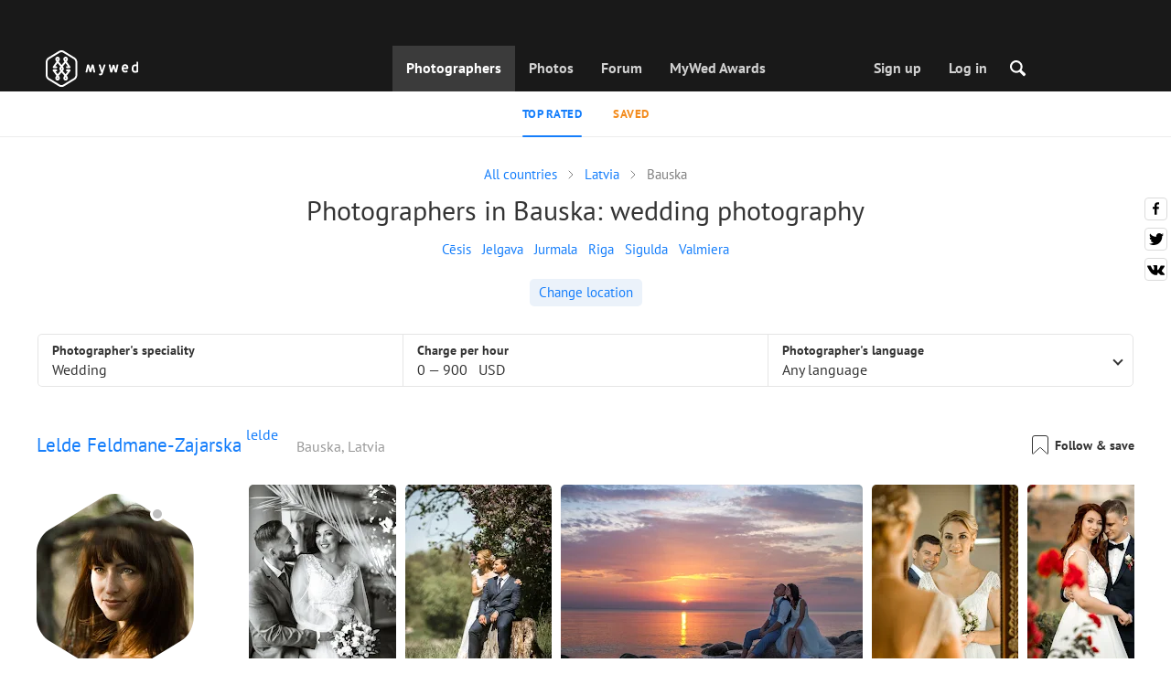

--- FILE ---
content_type: text/html; charset=UTF-8
request_url: https://mywed.com/en/Latvia/Bauska-wedding-photographers/
body_size: 37997
content:
<!DOCTYPE html>
<html>

<head>
    <link type="image/x-icon" rel="shortcut icon" href="https://cdn2.mywed.com/images/fav-ico/favicon.ico">
<link type="image/png" sizes="16x16" rel="icon" href="https://cdn2.mywed.com/images/fav-ico/favicon-16x16.png">
<link type="image/png" sizes="32x32" rel="icon" href="https://cdn2.mywed.com/images/fav-ico/favicon-32x32.png">
<link type="image/png" sizes="48x48" rel="icon" href="https://cdn2.mywed.com/images/fav-ico/favicon-48x48.png">
<link type="image/png" sizes="96x96" rel="icon" href="https://cdn2.mywed.com/images/fav-ico/favicon-96x96.png">
<link type="image/png" sizes="120x120" rel="icon" href="https://cdn2.mywed.com/images/fav-ico/favicon-120x120.png">
<link type="image/png" sizes="192x192" rel="icon" href="https://cdn2.mywed.com/images/fav-ico/android-icon-192x192.png">
<link sizes="57x57" rel="apple-touch-icon" href="https://cdn2.mywed.com/images/fav-ico/apple-touch-icon-57x57.png">
<link sizes="60x60" rel="apple-touch-icon" href="https://cdn2.mywed.com/images/fav-ico/apple-touch-icon-60x60.png">
<link sizes="72x72" rel="apple-touch-icon" href="https://cdn2.mywed.com/images/fav-ico/apple-touch-icon-72x72.png">
<link sizes="76x76" rel="apple-touch-icon" href="https://cdn2.mywed.com/images/fav-ico/apple-touch-icon-76x76.png">
<link sizes="114x114" rel="apple-touch-icon" href="https://cdn2.mywed.com/images/fav-ico/apple-touch-icon-114x114.png">
<link sizes="120x120" rel="apple-touch-icon" href="https://cdn2.mywed.com/images/fav-ico/apple-touch-icon-120x120.png">
<link sizes="144x144" rel="apple-touch-icon" href="https://cdn2.mywed.com/images/fav-ico/apple-touch-icon-144x144.png">
<link sizes="152x152" rel="apple-touch-icon" href="https://cdn2.mywed.com/images/fav-ico/apple-touch-icon-152x152.png">
<link sizes="180x180" rel="apple-touch-icon" href="https://cdn2.mywed.com/images/fav-ico/apple-touch-icon-180x180.png">
<link color="#404040" rel="mask-icon" href="https://cdn2.mywed.com/images/fav-ico/safari-pinned-tab.svg">
<meta name="msapplication-TileColor" content="#9f00a7">
<meta name="msapplication-square70x70logo" content="https://cdn2.mywed.com/images/fav-ico/mstile-70x70.png">
<meta name="msapplication-TileImage" content="https://cdn2.mywed.com/images/fav-ico/mstile-144x144.png">
<meta name="msapplication-square150x150logo" content="https://cdn2.mywed.com/images/fav-ico/mstile-150x150.png">
<meta name="msapplication-wide310x150logo" content="https://cdn2.mywed.com/images/fav-ico/mstile-310x310.png">
<meta name="msapplication-square310x310logo" content="https://cdn2.mywed.com/images/fav-ico/mstile-310x150.png">
<meta name="application-name" content="MyWed">
<link rel="manifest" href="https://cdn2.mywed.com/images/fav-ico/config/manifest.json">
<meta name="theme-color" content="#ffffff">
<meta name="apple-mobile-web-app-title" content="MyWed">
<meta name="msapplication-TileColor" content="#9f00a7">
<meta name="msapplication-config" content="https://cdn2.mywed.com/images/fav-ico/config/browserconfig.xml">    <meta http-equiv="Content-Type" content="text/html;charset=UTF-8" />
    <title>
        Photographers in Bauska – 2 best professional wedding photographers with prices    </title>
    <meta name="viewport"
          content="width=device-width, initial-scale=1.0, minimum-scale=1.0">
    <meta name="description"
          content="Hire a perfect Bauska wedding photographer. MyWed shares the best photos and prices of 2 professional wedding photographers in Bauska." />
    <meta name="keywords" content="" />
    <meta property="og:title"
          content="Photographers in Bauska – 2 best professional wedding photographers with prices" />
    <meta property="og:description"
          content="Hire a perfect Bauska wedding photographer. MyWed shares the best photos and prices of 2 professional wedding photographers in Bauska." />
    <meta property="og:type" content="website" />
    <meta property="og:locale" content="en" />
    <meta property="og:url"
          content="https://mywed.com/en/Latvia/Bauska-wedding-photographers/" />
    <meta property="og:image" content="" />
    <meta property="og:image:secure_url" content="" />
    <meta property="og:image:type" content="image/jpeg" />
    <meta itemprop="name" content="Photographers in Bauska – 2 best professional wedding photographers with prices">
    <meta itemprop="inLanguage" content="en">
    <meta name="p:domain_verify" content="5b028f4f8d0343d3bc6b1fb4adb8dd35"/>
        
                    <link rel="alternate" type="text/html" hreflang="en" href="https://mywed.com/en/Latvia/Bauska-wedding-photographers/" title="English" />
        <link rel="alternate" type="text/html" hreflang="it" href="https://mywed.com/it/Latvia/Bauska-wedding-photographers/" title="Italiano" />
        <link rel="alternate" type="text/html" hreflang="de" href="https://mywed.com/de/Latvia/Bauska-wedding-photographers/" title="Deutsch" />
        <link rel="alternate" type="text/html" hreflang="fr" href="https://mywed.com/fr/Latvia/Bauska-wedding-photographers/" title="Français" />
        <link rel="alternate" type="text/html" hreflang="es" href="https://mywed.com/es/Latvia/Bauska-wedding-photographers/" title="Español" />
        <link rel="alternate" type="text/html" hreflang="pt" href="https://mywed.com/pt/Latvia/Bauska-wedding-photographers/" title="Português" />
        <link rel="alternate" type="text/html" hreflang="ru" href="https://mywed.com/ru/Latvia/Bauska-wedding-photographers/" title="Русский" />
        <link rel="alternate" type="text/html" hreflang="uk" href="https://mywed.com/uk/Latvia/Bauska-wedding-photographers/" title="Українська" />
        <link rel="alternate" type="text/html" hreflang="lv" href="https://mywed.com/lv/Latvia/Bauska-wedding-photographers/" title="Latviešu" />
        <link rel="alternate" type="text/html" hreflang="lt" href="https://mywed.com/lt/Latvia/Bauska-wedding-photographers/" title="Lietuvių" />
        <link rel="alternate" type="text/html" hreflang="et" href="https://mywed.com/et/Latvia/Bauska-wedding-photographers/" title="Eesti" />
        <link rel="alternate" type="text/html" hreflang="pl" href="https://mywed.com/pl/Latvia/Bauska-wedding-photographers/" title="Polski" />
        <link rel="alternate" type="text/html" hreflang="ro" href="https://mywed.com/ro/Latvia/Bauska-wedding-photographers/" title="Română" />
        <link rel="alternate" type="text/html" hreflang="sk" href="https://mywed.com/sk/Latvia/Bauska-wedding-photographers/" title="Slovenčina" />
        <link rel="alternate" type="text/html" hreflang="sr" href="https://mywed.com/sr/Latvia/Bauska-wedding-photographers/" title="Srpski" />
        <link rel="alternate" type="text/html" hreflang="el" href="https://mywed.com/el/Latvia/Bauska-wedding-photographers/" title="Ελληνικά" />
        <link rel="alternate" type="text/html" hreflang="cs" href="https://mywed.com/cs/Latvia/Bauska-wedding-photographers/" title="Čeština" />
        <link rel="alternate" type="text/html" hreflang="hu" href="https://mywed.com/hu/Latvia/Bauska-wedding-photographers/" title="Magyar" />
        <link rel="alternate" type="text/html" hreflang="nl" href="https://mywed.com/nl/Latvia/Bauska-wedding-photographers/" title="Nederlands" />
        <link rel="alternate" type="text/html" hreflang="tr" href="https://mywed.com/tr/Latvia/Bauska-wedding-photographers/" title="Türkçe" />
        <link rel="alternate" type="text/html" hreflang="sv" href="https://mywed.com/sv/Latvia/Bauska-wedding-photographers/" title="Svenska" />
        <link rel="alternate" type="text/html" hreflang="fi" href="https://mywed.com/fi/Latvia/Bauska-wedding-photographers/" title="Suomi" />
        <link rel="alternate" type="text/html" hreflang="da" href="https://mywed.com/da/Latvia/Bauska-wedding-photographers/" title="Dansk" />
        <link rel="alternate" type="text/html" hreflang="no" href="https://mywed.com/no/Latvia/Bauska-wedding-photographers/" title="Norsk" />
        <link rel="alternate" type="text/html" hreflang="id" href="https://mywed.com/id/Latvia/Bauska-wedding-photographers/" title="Indonesia" />
        <link rel="alternate" type="text/html" hreflang="vi" href="https://mywed.com/vi/Latvia/Bauska-wedding-photographers/" title="Tiếng Việt" />
        <link rel="alternate" type="text/html" hreflang="ja" href="https://mywed.com/ja/Latvia/Bauska-wedding-photographers/" title="日本語" />
        <link rel="alternate" type="text/html" hreflang="zh" href="https://mywed.com/zh/Latvia/Bauska-wedding-photographers/" title="简体中文" />
        <link rel="alternate" type="text/html" hreflang="tw" href="https://mywed.com/tw/Latvia/Bauska-wedding-photographers/" title="繁體中文" />
        <link rel="alternate" type="text/html" hreflang="hi" href="https://mywed.com/hi/Latvia/Bauska-wedding-photographers/" title="हिंदी" />
        <link rel="alternate" type="text/html" hreflang="th" href="https://mywed.com/th/Latvia/Bauska-wedding-photographers/" title="ภาษาไทย" />
        <link rel="alternate" type="text/html" hreflang="tl" href="https://mywed.com/tl/Latvia/Bauska-wedding-photographers/" title="Filipino" />
        <link rel="alternate" type="text/html" hreflang="ms" href="https://mywed.com/ms/Latvia/Bauska-wedding-photographers/" title="Malaysia" />
    <meta name="google-site-verification" content="NU8HRzRQ0MS-f8fzXk6iidPPwQe5P4PoqtF978PFX-g" />
<meta name="facebook-domain-verification" content="2kufpheb14vyxux9ifu9youcmrf5de" />    
        <link rel='preload' href='https://cdn2.mywed.com/fonts/PTSans/PTSans-Regular.woff' as='font' type='font/woff' crossorigin />
    <link rel='preload' href='https://cdn2.mywed.com/fonts/PTSans/PTSans-Bold.woff' as='font' type='font/woff' crossorigin />

    <!-- < CRITICAL STYLES > -->
    <link rel="stylesheet" type="text/css" media="screen"
          href="https://cdn2.mywed.com/styles-min/GULP/global.v39.css" />
            <link rel="stylesheet" type="text/css" media="screen"
              href="https://cdn2.mywed.com/styles-min/GULP/menu.v31.css" />
        
    
    
            <link rel="stylesheet" type="text/css" media="screen"
              href="https://cdn2.mywed.com/styles-min/GULP/pages/catalog.v61.css" />
    
    
    
    
    
        

    <!-- </ CRITICAL STYLES > -->

    
    <link rel="preload" href="https://cdn2.mywed.com/styles-min/GULP/global-defer.v14.css" as="style"
          onload="this.onload=null;this.rel='stylesheet'">
    <noscript>
        <link rel="stylesheet" href="https://cdn2.mywed.com/styles-min/GULP/global-defer.v14.css">
    </noscript>

    <script>
    var myWedState = {
        /* temporary data */
        temporary: {},
        /* socket handler storage */
        socketHandlers: {
            log: function (data) {
                console.log(data);
            }
        },
        modules: {
            hummerjs: `https://cdn2.mywed.com/scripts-min/GULP/modules/hummerjs.v1.js`,
        },
        /* notification method */
        notification: function (desc) {
            console.log('%c MyWed notification:', 'background: #222; color: #ff0000; border-radius: 3px;', desc);
        },
        /* user data */
        user: {
            login: false,
            userName: '',
            id: '',
        },
        mobileMenu: { top: 50, bottom: 60 },
        isTest: true,
        sessName: 'sess_id',
        noLgbt: false,
        translations: {},
    };

    var current_lang = 'en';
    var conMenu = false;
    var userLogged = false;
    var tempBannerShow = false;
    var targetBlankText = "Open in a new tab";
    var urlApi = 'https://api.mywed.com';
    var imageBaseUrl = 'https://cdn2.mywed.com/images/';
    var slugForQueryAdv = {
        country: "Latvia",
        city: "Bauska-wedding-photographers"    };
    var qualityPhoto = '80';

    const PHONE_PHOTO_VERTICAL_WIDTH_ASPECT = 8;
    const PHONE_PHOTO_VERTICAL_HEIGHT_ASPECT = 11;
    const PHONE_PHOTO_HORIZONTAL_HEIGHT_ASPECT = 2;
    const PHONE_PHOTO_HORIZONTAL_WIDTH_ASPECT = 3;
    const PHONE_STORY_SLIDER_WIDTH_ASPECT = 2;
    const PHONE_STORY_SLIDER_HEIGHT_ASPECT = 3;
    const HORIZONTAL_RATIO_STRICT = PHONE_PHOTO_HORIZONTAL_WIDTH_ASPECT / PHONE_PHOTO_HORIZONTAL_HEIGHT_ASPECT;
    const VERTICAL_RATIO_STRICT = PHONE_PHOTO_VERTICAL_WIDTH_ASPECT / PHONE_PHOTO_VERTICAL_HEIGHT_ASPECT;
    const SLIDER_RATIO_STRICT = PHONE_STORY_SLIDER_WIDTH_ASPECT / PHONE_STORY_SLIDER_HEIGHT_ASPECT;

    /* LANGUAGES LIST */
    
    myWedState.locale = {
        list: JSON.parse('[{"locale":"en","name":"English"},{"locale":"it","name":"Italiano"},{"locale":"de","name":"Deutsch"},{"locale":"fr","name":"Fran\u00e7ais"},{"locale":"es","name":"Espa\u00f1ol"},{"locale":"pt","name":"Portugu\u00eas"},{"locale":"ru","name":"\u0420\u0443\u0441\u0441\u043a\u0438\u0439"},{"locale":"uk","name":"\u0423\u043a\u0440\u0430\u0457\u043d\u0441\u044c\u043a\u0430"},{"locale":"lv","name":"Latvie\u0161u"},{"locale":"lt","name":"Lietuvi\u0173"},{"locale":"et","name":"Eesti"},{"locale":"pl","name":"Polski"},{"locale":"ro","name":"Rom\u00e2n\u0103"},{"locale":"sk","name":"Sloven\u010dina"},{"locale":"sr","name":"Srpski"},{"locale":"el","name":"\u0395\u03bb\u03bb\u03b7\u03bd\u03b9\u03ba\u03ac"},{"locale":"cs","name":"\u010ce\u0161tina"},{"locale":"hu","name":"Magyar"},{"locale":"nl","name":"Nederlands"},{"locale":"tr","name":"T\u00fcrk\u00e7e"},{"locale":"sv","name":"Svenska"},{"locale":"fi","name":"Suomi"},{"locale":"da","name":"Dansk"},{"locale":"no","name":"Norsk"},{"locale":"id","name":"Indonesia"},{"locale":"vi","name":"Ti\u1ebfng Vi\u1ec7t"},{"locale":"ja","name":"\u65e5\u672c\u8a9e"},{"locale":"zh","name":"\u7b80\u4f53\u4e2d\u6587"},{"locale":"tw","name":"\u7e41\u9ad4\u4e2d\u6587"},{"locale":"hi","name":"\u0939\u093f\u0902\u0926\u0940"},{"locale":"th","name":"\u0e20\u0e32\u0e29\u0e32\u0e44\u0e17\u0e22"},{"locale":"tl","name":"Filipino"},{"locale":"ms","name":"Malaysia"}]'),
        current: JSON.parse('{"locale":"en","name":"English"}'),
        api: "/en/ajax/user/change-locale/"
    };

    /* CURRENCIES LIST */
    /* каждый элемент $listCurrencies должен быть одного формата, что и $currentCurrencies */
    
    myWedState.currencie = {
        list: JSON.parse('[{\"name\":\"USD\",\"title\":\"United States dollar\",\"min\":\"15\",\"max\":\"600\",\"step\":5,\"price\":\"1\"},{\"name\":\"EUR\",\"title\":\"Euro\",\"min\":\"15\",\"max\":\"600\",\"step\":5,\"price\":\"0.86\"},{\"name\":\"AED\",\"title\":\"United Arab Emirates dirham\",\"min\":\"55\",\"max\":\"2000\",\"step\":25,\"price\":\"3.67\"},{\"name\":\"AUD\",\"title\":\"Australian dollar\",\"min\":\"20\",\"max\":\"1000\",\"step\":5,\"price\":\"1.49\"},{\"name\":\"CAD\",\"title\":\"Canadian dollar\",\"min\":\"20\",\"max\":\"1000\",\"step\":5,\"price\":\"1.39\"},{\"name\":\"GBP\",\"title\":\"Pound sterling\",\"min\":\"15\",\"max\":\"600\",\"step\":5,\"price\":\"0.75\"},{\"name\":\"HKD\",\"title\":\"Hong Kong dollar\",\"min\":\"100\",\"max\":\"4500\",\"step\":50,\"price\":\"7.8\"},{\"name\":\"IDR\",\"title\":\"Indonesian rupiah\",\"min\":\"250000\",\"max\":\"10000000\",\"step\":100000,\"price\":\"16919.3\"},{\"name\":\"INR\",\"title\":\"Indian rupee\",\"min\":\"1500\",\"max\":\"55000\",\"step\":500,\"price\":\"90.65\"},{\"name\":\"MUR\",\"title\":\"Mauritian rupee\",\"min\":\"700\",\"max\":\"25000\",\"step\":250,\"price\":\"46.25\"},{\"name\":\"NZD\",\"title\":\"New Zealand dollar\",\"min\":\"25\",\"max\":\"1000\",\"step\":10,\"price\":\"1.74\"},{\"name\":\"PHP\",\"title\":\"Philippine peso\",\"min\":\"1000\",\"max\":\"35000\",\"step\":250,\"price\":\"59.39\"},{\"name\":\"SGD\",\"title\":\"Singapore dollar\",\"min\":\"20\",\"max\":\"750\",\"step\":5,\"price\":\"1.29\"},{\"name\":\"TWD\",\"title\":\"New Taiwan dollar\",\"min\":\"450\",\"max\":\"20000\",\"step\":100,\"price\":\"31.57\"},{\"name\":\"ZAR\",\"title\":\"South African rand\",\"min\":\"250\",\"max\":\"10000\",\"step\":100,\"price\":\"16.4\"}]'),
        current: JSON.parse('{\"currency_id\":58,\"name\":\"USD\",\"title\":\"United States dollar\",\"date\":\"2026-01-17 05:00:02.779967\",\"price\":\"1\",\"prefix\":\"$\",\"postfix\":null,\"volume\":1,\"show\":true,\"default\":true,\"max\":\"600\",\"min\":\"15\",\"position\":1,\"step\":5,\"catalog_intervals\":\"[[10,5],[5,10],[8,25],[12,50]]\"}'),
        api: "/en/ajax/user/set-currency/"
    }
    var isCanUseWebp = false;
    //https://developers.google.com/speed/webp/faq

    function check_webp_feature(feature, callback) {
        var kTestImages = {
            lossy: 'UklGRiIAAABXRUJQVlA4IBYAAAAwAQCdASoBAAEADsD+JaQAA3AAAAAA',
            lossless: 'UklGRhoAAABXRUJQVlA4TA0AAAAvAAAAEAcQERGIiP4HAA==',
            alpha: 'UklGRkoAAABXRUJQVlA4WAoAAAAQAAAAAAAAAAAAQUxQSAwAAAARBxAR/Q9ERP8DAABWUDggGAAAABQBAJ0BKgEAAQAAAP4AAA3AAP7mtQAAAA==',
            animation: 'UklGRlIAAABXRUJQVlA4WAoAAAASAAAAAAAAAAAAQU5JTQYAAAD/////AABBTk1GJgAAAAAAAAAAAAAAAAAAAGQAAABWUDhMDQAAAC8AAAAQBxAREYiI/gcA',
        };
        var img = new Image();
        img.onload = function () {
            var result = img.width > 0 && img.height > 0;
            callback(feature, result);
        };
        img.onerror = function () {
            callback(feature, false);
        };
        img.src = 'data:image/webp;base64,' + kTestImages[feature];
    }

    const defaultDebugColor = window.matchMedia('(prefers-color-scheme: dark)').matches ? 'white' : 'black';

    var debugLog = (text, ...args) => {
        console.log(`%c[DEBUG] ${text}`, 'color: green;', JSON.stringify(args));
    };

    var mwdebug = (msg, clr = defaultDebugColor) => {
        if (!0) return;
        console.log(`%c${typeof msg == 'object' ? JSON.stringify(msg, null, 4) : msg}`, `color:${clr};`);
    };

    check_webp_feature('lossy', (f, res) => {
        isCanUseWebp = res;
        // console.info('webp ' + isCanUseWebp, (performance.now() - time1).toFixed(1) + ' ms');
    });

    const prepareUrl = function (url, w, h, l, c, rw, fSoften, multiplier, cache, original) {
        if (!url) return false;

                        url = url.replace(/lh3.googleusercontent.com/i, `img.mywed.com`);
                
        if (!multiplier) multiplier = window.devicePixelRatio > 1 ? window.devicePixelRatio : 1;
        cache = typeof cache == 'undefined' ? `30` : cache

        var params = [];

        if (w) params.push('w' + (w * multiplier).toFixed());
        if (h) params.push('h' + (h * multiplier).toFixed());
        if (c) params.push('c');
        if (isCanUseWebp) params.push('rw');
        else if (l) params.push('l' + l);
        if (fSoften) params.push('fSoften' + fSoften);
        if (cache) params.push('e' + cache);
        if (original) params.push('s0');
        return params.length ? url + '=' + params.join('-') : url;
    };

    (function () {
        const COOKIE_NAME = '_des';
        const COOKIE_DAYS = 365;
        const getCookieDomain = () => {
            return '.' + location.hostname.replace('www.', '').replace('static.', '');
        };
        const cookieDomain = getCookieDomain();
        const domainStr = cookieDomain ? `;domain=${cookieDomain}` : '';
        const setCookie = (name, value, days) => {
            const d = new Date();
            d.setTime(d.getTime() + days * 24 * 60 * 60 * 1000);
            document.cookie = `${name}=${value};path=/;expires=${d.toUTCString()}${domainStr};SameSite=Lax`;
        };
        const deleteCookie = (name) => {
            document.cookie = `${name}=;path=/;expires=Thu, 01 Jan 1970 00:00:00 GMT${domainStr};SameSite=Lax`;
        };
        const hasCookie = (name) => {
            return document.cookie.split('; ').some(c => c.split('=')[0] === name);
        };
        window.onToggleDesign = function() {
            if (hasCookie(COOKIE_NAME)) {
                deleteCookie(COOKIE_NAME);
            } else {
                setCookie(COOKIE_NAME, '1', COOKIE_DAYS);
            }
            location.reload();
        }
    })();

    if (window.matchMedia('(hover: hover)').matches) {
        //эффект ховера радужных кнопок
        document.addEventListener(
            'mouseover',
            (e) => {
                if (!e.target.closest('.mw-btn--theme-rainbow:not(._activated)')) return;
                console.log('init');
                const btn = e.target.closest('.mw-btn--theme-rainbow');
                btn.classList.add('_activated');

                let inter;
                const target = 0;
                const start = parseInt(window.getComputedStyle(btn).getPropertyValue('--deg'));
                let current = start;
                let next;
                let x = 50,
                    y = 50,
                    angle = 180;

                const mousemove = (e) => {
                    const newX = Math.floor((e.offsetX / e.currentTarget.offsetWidth) * 100);
                    const newY = Math.floor((e.offsetY / e.currentTarget.offsetHeight) * 100);
                    x = newX;
                    y = newY;
                    btn.style.setProperty('--x', `${x}%`);
                    btn.style.setProperty('--y', `${y}%`);

                    const dx = e.offsetX - 0.5 * e.currentTarget.offsetWidth;
                    const dy = e.offsetY - 0.5 * e.currentTarget.offsetHeight;
                    const newAngle = (Math.atan2(dy, dx) * 180) / Math.PI;
                    angle = newAngle;

                    btn.style.setProperty('--deg', `${angle}deg`);
                };
                btn.addEventListener('mouseenter', () => {
                    btn.classList.add('_hover');
                    btn.closest('.mw-btn-group')?.classList.add('_hover');
                });
                btn.addEventListener('mousemove', mousemove);
                btn.addEventListener('mouseleave', (e) => {
                    clearInterval(inter);
                    btn.classList.remove('_hover');
                    btn.closest('.mw-btn-group')?.classList.remove('_hover');
                    inter = setInterval(() => {
                        angle = Math.abs(angle);
                        if ((x == 50) & (y == 50) && angle == 180) {
                            clearInterval(inter);
                        }
                        if (x >= 50 && x < 60) {
                            x = 50;
                        } else if (x < 50) {
                            x += 10;
                        } else if (x >= 60) {
                            x -= 10;
                        }

                        if (y >= 50 && y < 60) {
                            y = 50;
                        } else if (y < 50) {
                            y += 10;
                        } else if (y >= 60) {
                            y -= 10;
                        }

                        if (angle >= 180) {
                            angle = 180;
                        } else {
                            angle += 10;
                        }
                        btn.style.setProperty('--deg', `${angle}deg`);
                        btn.style.setProperty('--x', `${x}%`);
                        btn.style.setProperty('--y', `${y}%`);
                    }, 4);
                });
            },
            {
                passive: true,
            },
        );
    }
</script>
    <script>
    var queryStringBanner = '&positions=0,1,4&role=0';
    </script>    <!-- cdn2 prediction -->
<script>
    function cdnError(msg) {
        console.log('cdn error, reload page', msg);
        var date = new Date(new Date().getTime() + 3600 * 1000 * 3);
        document.cookie = "CDN1Only2=1; path=/; secure; domain=mywed.com; expires=" + date.toUTCString()
        document.location.reload(true)
    }
    (new Promise((resolve, reject) => {
        fetch('https://lh3.googleusercontent.com/gz8cEYrRUPUoaxDAGjFMK6EU52nRCpTbC8Zt0qlyzrogEcKOqSnJgpeYmoLXRq3Pjbirta-xRHywd58aPUry9D8r_GlBYvkq9ilM_dQ=w1-h1-e30', { method: 'HEAD' })
            .then(e => e.status == 200 ? resolve() : reject())
            .catch(reject)
        setTimeout(reject, 3140);
    }))
        .then(() => console.log('googleusercontent ok'))
        .catch(e => cdnError('googleusercontent'))
</script>
<script onerror="cdnError('checkCDN.js')" src="https://cdn2.mywed.com/scripts-min/GULP/checkCDN.v5.js"></script></head>

<body class="adaptive mobile new-menu opt index guest in-catalog in-catalog-popular page-lang-en" itemscope
      itemtype="https://schema.org/WebPage">
    <style id="multi-popup-inline-styles"></style>
<div class="mw-popup-wrapper" css-path="https://cdn2.mywed.com/styles-min/GULP/popup.v132.css">
    <div class="mw-popup">
        <div class="mw-popup__close js-close-multi-popup">
            <div></div>
        </div>
        <div class="mw-popup__content">
            <div class="popup-preloader">
                <div class="preloader">
                    <div></div>
                    <div></div>
                    <div></div>
                    <div></div>
                    <div></div>
                    <div></div>
                    <div></div>
                    <div></div>
                    <div></div>
                    <div></div>
                </div>
            </div>
            <!-- dynamic content-->
        </div>
    </div>
</div>
<div class="popup-out" css-path="https://cdn2.mywed.com/styles-min/GULP/popup.v132.css">
    <div class="popup">
        <div class="popup__close js-close-multi-popup"></div>
        <div class="popup__content">

            <div class="popup-preloader">
                <div class="preloader">
                    <div></div>
                    <div></div>
                    <div></div>
                    <div></div>
                    <div></div>
                    <div></div>
                    <div></div>
                    <div></div>
                    <div></div>
                    <div></div>
                </div>
            </div>
            <!-- dynamic content-->
        </div>
    </div>
</div>

<script>
    var multiPopupModules = {

        /**
         * Попап выбора категорий на форуме
         */
        categoriesForumOpen: {
            layout: '/multi-popup/categories-forum-open/',
            scripts: [
                'https://cdn2.mywed.com/scripts-min/GULP/multiPopup/menu/categoriesForum.v2.js',
            ],
        },

        /**
         * Попап выбора категорий в ленте
         */
        categoriesLentaOpen: {
            layout: '/multi-popup/categories-lenta-open/',
            scripts: [
                'https://cdn2.mywed.com/scripts-min/GULP/multiPopup/menu/categoriesLenta.v3.js',
            ],
        },

        /**
         * Попап профиля в нижнем меню
         */
        profileMenuOpen: {
            layout: '/multi-popup/profile-menu-open/',
        },

        /**
         * Попап выоора типа ибзбранных в нижнем меню
         */
        favoritesSection: {
            layout: '/multi-popup/favorites-section/',
        },

        /**
         * Main info for grabbed user
         */
        welcome: {
            layout: '/multi-popup/welcome/',
            scripts: [
                'https://cdn2.mywed.com/scripts-min/GULP/multiPopup/popupDevice.v14.js',
                'https://cdn2.mywed.com/scripts-min/GULP/multiPopup/welcome.v46.js'
            ],
            rules: [myWedState.user.login, false],
        },

        appendContent: {
            layout: '/multi-popup/append-content/',
            scripts: [
                'https://cdn2.mywed.com/scripts-min/GULP/multiPopup/appendContent.v5.js',
            ],
            isCache: true,
        },

        appendContentNew: {
            layout: '/multi-popup/append-content-new/',
            scripts: [
                'https://cdn2.mywed.com/scripts-min/GULP/multiPopup/appendContentNew.v2.js',
            ],
            isCache: true,
        },

        /**
         * Thanks for grabbed users
         */
        thanks: {
            layout: '/multi-popup/thanks/',
            scripts: [
                'https://cdn2.mywed.com/scripts-min/GULP/multiPopup/thanks.v4.js',
            ],
        },

        /**
         * Authorization
         */
        login: {
            layout: '/multi-popup/login/?test=',
            scripts: [
                'https://cdn2.mywed.com/scripts-min/GULP/modules/MWLoginRegistration.v15.js',
                'https://cdn2.mywed.com/scripts-min/GULP/multiPopup/popupDevice.v14.js',
                'https://cdn2.mywed.com/scripts-min/GULP/multiPopup/login.v14.js',
                'https://cdn2.mywed.com/scripts-min/GULP/multiPopup/registration/social-sdk.v12.js',
            ],
        },

        /**
         * Registration
         */
        registration: {
            layout: '/multi-popup/registration/?test=',
            scripts: [
                'https://cdn2.mywed.com/scripts-min/GULP/modules/MWLoginRegistration.v15.js',
                'https://cdn2.mywed.com/scripts-min/GULP/multiPopup/popupDevice.v14.js',
                'https://cdn2.mywed.com/scripts-min/GULP/multiPopup/registration/registration.v11.js',
                'https://cdn2.mywed.com/scripts-min/GULP/multiPopup/registration/social-sdk.v12.js',
            ],
        },

        /**
         * Login OR Register
         */
        loginOrRegister: {
            layout: '/multi-popup/login-or-register/?test=',
            scripts: [
                'https://cdn2.mywed.com/scripts-min/GULP/modules/MWLoginRegistration.v15.js',
                'https://cdn2.mywed.com/scripts-min/GULP/multiPopup/loginOrRegister.v5.js',
            ],
        },

        /**
         * Confirm phone
         */
        phoneConfirm: {
            layout: '/multi-popup/phone-confirm/',
            scripts: [
                'https://cdn2.mywed.com/scripts-min/GULP/modules/MWLoginRegistration.v15.js',
                'https://cdn2.mywed.com/scripts-min/GULP/multiPopup/phone-confirm.v27.js',
            ],
        },

        /**
         * Change login
         */
        loginChange: {
            layout: '/multi-popup/login-change/?test=',
            scripts: [
                'https://cdn2.mywed.com/scripts-min/GULP/modules/MWLoginRegistration.v15.js',
                'https://cdn2.mywed.com/scripts-min/GULP/multiPopup/popupDevice.v14.js',
                'https://cdn2.mywed.com/scripts-min/GULP/multiPopup/editProfile/change-login.v13.js',
            ],
            isCache: true,
        },

        /**
         * Change email
         */
        emailChange: {
            layout: '/multi-popup/email-change/?test=',
            scripts: [
                'https://cdn2.mywed.com/scripts-min/GULP/modules/MWLoginRegistration.v15.js',
                'https://cdn2.mywed.com/scripts-min/GULP/multiPopup/popupDevice.v14.js',
                'https://cdn2.mywed.com/scripts-min/GULP/multiPopup/editProfile/change-email.v16.js',
            ],
        },

        /**
         * Change password
         */
        passwordChange: {
            layout: '/multi-popup/password-change/?test=',
            scripts: [
                'https://cdn2.mywed.com/scripts-min/GULP/modules/MWLoginRegistration.v15.js',
                'https://cdn2.mywed.com/scripts-min/GULP/multiPopup/popupDevice.v14.js',
                'https://cdn2.mywed.com/scripts-min/GULP/multiPopup/editProfile/change-password.v9.js',
            ],
        },

        /**
         * City pay request
         */
        citiesPay: {
            layout: '/multi-popup/cities-pay/',
            scripts: [
                'https://cdn2.mywed.com/scripts-min/GULP/multiPopup/editProfile/cities-pay.v7.js',
            ],
        },

        /**
         * City change pay request
         */
        citiesPayChange: {
            layout: '/multi-popup/cities-pay-change/',
            scripts: [
                'https://cdn2.mywed.com/scripts-min/GULP/multiPopup/editProfile/cities-pay-change.v16.js',
            ],
        },

        /**
         * Text about user
         */
        aboutByLanguages: {
            layout: '/multi-popup/about-by-languages/',
            scripts: [
                'https://cdn2.mywed.com/scripts-min/GULP/multiPopup/popupDevice.v14.js',
                'https://cdn2.mywed.com/scripts-min/GULP/multiPopup/editProfile/about-by-languages.v13.js',
            ],
        },

        /**
         * Request to photographer
         */
        photographerRequest: {
            layout: '/multi-popup/photographer-request/',
            scripts: [
                `https://cdn2.mywed.com/scripts-min/countries-new.v11.js`,
                'https://cdn2.mywed.com/scripts-min/GULP/modules/MWLoginRegistration.v15.js',
                'https://cdn2.mywed.com/scripts-min/GULP/modules/MWDropdown.v5.js',
                'https://cdn2.mywed.com/scripts-min/GULP/modules/ClickMiddlewares.v1.js',
                'https://cdn2.mywed.com/scripts-min/GULP/modules/InfoMessages.v3.js',
                'https://cdn2.mywed.com/scripts-min/GULP/modules/pikaday.v1.js',
                'https://cdn2.mywed.com/scripts-min/GULP/locales/en.v1.js',
                'https://cdn2.mywed.com/scripts-min/GULP/multiPopup/popupDevice.v14.js',
                'https://cdn2.mywed.com/scripts-min/GULP/multiPopup/photographerRequest.v7.js',
            ],
        },

        /**
         * Change city
         */
        noticeChangeCity: {
            layout: '/multi-popup/notice-change-city/',
            scripts: [
                'https://cdn2.mywed.com/scripts-min/GULP/multiPopup/popupDevice.v14.js',
                'https://cdn2.mywed.com/scripts-min/GULP/multiPopup/editProfile/notice-change-city.v6.js',
            ],
        },

        /**
         * Award winner popup
         */
        awardWinnerPopup: {
            layout: '/multi-popup/award-winner/',
            scripts: [
                'https://cdn2.mywed.com/scripts-min/GULP/multiPopup/award/award-winner.v3.js',
            ],
        },

        /**
         * Award popup
         */
        awardPopup: {
            layout: '/multi-popup/competition/',
            scripts: [
                'https://cdn2.mywed.com/scripts-min/GULP/modules/ClickMiddlewares.v1.js',
                'https://cdn2.mywed.com/scripts-min/GULP/modules/InfoMessages.v3.js',
                'https://cdn2.mywed.com/scripts-min/GULP/multiPopup/popupDevice.v14.js',
                'https://cdn2.mywed.com/scripts-min/GULP/multiPopup/award/competition.v21.js',
            ],
        },

        competitionPrizes: {
            layout: '/multi-popup/competition-prizes/',
            scripts: [
                'https://cdn2.mywed.com/scripts-min/GULP/multiPopup/popupDevice.v14.js',
                'https://cdn2.mywed.com/scripts-min/GULP/multiPopup/award/competitionPrizes.v3.js',
            ],
        },

        awardPromo: {
            layout: '/multi-popup/award-promo/',
        },
        /**
         * Family Award popup for series
         */
        familySeriesAwardPopup: {
            layout: '/multi-popup/family-award-series/',
            scripts: [
                'https://cdn2.mywed.com/scripts-min/GULP/multiPopup/popupDevice.v14.js',
                'https://cdn2.mywed.com/scripts-min/GULP/multiPopup/award/award2019.v43.js',
            ],
        },

        /**
         * Family Award popup for photo
         */
        familyPhotoAwardPopup: {
            layout: '/multi-popup/family-award-photo/',
            scripts: [
                'https://cdn2.mywed.com/scripts-min/GULP/multiPopup/popupDevice.v14.js',
                'https://cdn2.mywed.com/scripts-min/GULP/multiPopup/award/award2019.v43.js',
            ],
        },

        /**
         * Coupons
         */
        proNew: {
            layout: '/multi-popup/pro-new/',
            scripts: [
                'https://cdn2.mywed.com/scripts-min/GULP/multiPopup/popupDevice.v14.js',
                'https://cdn2.mywed.com/scripts-min/GULP/multiPopup/pronew/pro-new.v8.js',
            ],
        },

        /**
         * Delete story, comment or photo
         */
        delete: {
            layout: '/multi-popup/delete/',
            scripts: [
                'https://cdn2.mywed.com/scripts-min/GULP/multiPopup/delete.v5.js',
            ],
            isCache: true,
        },
        
        unlinkWhatsapp: {
            layout: '/multi-popup/unlink-whatsapp/',
            scripts: [
                'https://cdn2.mywed.com/scripts-min/GULP/multiPopup/unlink-whatsapp.v1.js',
            ],
        },
        /**
         * Admin delete story, photo
         */
        adminDeleteFeedItem: {
            layout: '/multi-popup/admin-delete-feed-item/',
            scripts: [
                'https://cdn2.mywed.com/scripts-min/GULP/multiPopup/admin/deleteFeedItem.v2.js',
            ],
        },

        /**
         * Admin delete story
         */
        adminDeleteStory: {
            layout: '/multi-popup/admin-delete-story/',
            scripts: [
                'https://cdn2.mywed.com/scripts-min/GULP/multiPopup/admin/deleteStory.v5.js',
            ],
        },

        /**
         * Admin delete photo
         */
        adminDeletePhoto: {
            layout: '/multi-popup/admin-delete-photo/',
            scripts: [
                'https://cdn2.mywed.com/scripts-min/GULP/multiPopup/admin/deletePhoto.v9.js',
            ],
        },

        /**
         * Decline user
         */
        declineUser: {
            layout: '/multi-popup/decline-user/',
            scripts: [
                'https://cdn2.mywed.com/scripts-min/GULP/multiPopup/admin/declineUser.v4.js',
            ],
        },

        /**
         * Photo details
         */
        photoDetails: {
            layout: '/multi-popup/photo-details/',
            scripts: [
                'https://cdn2.mywed.com/scripts-min/GULP/multiPopup/photo/details.v8.js',
            ],
        },

        /**
         * Photo likes
         */
        photoLikes: {
            layout: '/multi-popup/photo-likes/',
            scripts: [
                'https://cdn2.mywed.com/scripts-min/GULP/multiPopup/photo/likes.v13.js',
            ],
        },

        /**
         * Photo share
         */
        photoShare: {
            layout: '/multi-popup/photo-share/',
            scripts: [
                'https://cdn2.mywed.com/scripts-min/GULP/multiPopup/yashare.v5.js',
                'https://cdn2.mywed.com/scripts-min/GULP/multiPopup/photo/share.v6.js',
            ],
        },

        /**
         * Share
         */
        share: {
            layout: '/multi-popup/share/',
            scripts: [
                'https://cdn2.mywed.com/scripts-min/GULP/multiPopup/yashare.v5.js',
                'https://cdn2.mywed.com/scripts-min/GULP/multiPopup/share.v6.js',
            ],
        },

        /**
         * Show phone in profile
         */
        showPhone: {
            layout: '/multi-popup/show-phone/',
            scripts: [
                'https://cdn2.mywed.com/scripts-min/GULP/multiPopup/showPhone.v20.js',
            ],
        },

        /**
         * Connect vimeo
         */
        vimeo: {
            layout: '/multi-popup/vimeo/',
            scripts: [
                'https://cdn2.mywed.com/scripts-min/GULP/multiPopup/popupDevice.v14.js',
                'https://cdn2.mywed.com/scripts-min/GULP/multiPopup/videos/vimeo.v6.js',
            ],
        },

        /**
         * Site rules
         */
        siteRules: {
            layout: '/multi-popup/site-rules/',
        },

        /**
         * Photo rules
         */
        photoRules: {
            layout: '/multi-popup/photo-rules/',
            scripts: [
                'https://cdn2.mywed.com/scripts-min/GULP/multiPopup/photoRules.v4.js',
            ],
        },

        /**
         * Favorites
         */
        favorites: {
            layout: '/multi-popup/favorites/',
            scripts: [
                'https://cdn2.mywed.com/scripts-min/GULP/multiPopup/favorites.v17.js',
            ],
        },

        /**
         * My favorites
         */
        myFavorites: {
            layout: '/multi-popup/my-favorites/',
            scripts: [
                'https://cdn2.mywed.com/scripts-min/GULP/multiPopup/favorites.v17.js',
            ],
        },

        /**
         * Join mywed pro
         */
        getPro: {
            layout: '/multi-popup/get-pro/',
            scripts: [
                'https://cdn2.mywed.com/scripts-min/GULP/multiPopup/getPro.v4.js',
            ],
        },

        /**
         * Profile grabbed
         */
        profileGrabbed: {
            layout: '/multi-popup/profile-grabbed/',
        },

        /**
         * Category description
         */
        categoryDescription: {
            layout: '/multi-popup/category-description/',
            scripts: [
                'https://cdn2.mywed.com/scripts-min/GULP/multiPopup/categories/categoryDescription.v10.js',
            ],
        },

        /**
         * Category price
         */
        categoryPrice: {
            layout: '/multi-popup/category-price/',
            scripts: [
                'https://cdn2.mywed.com/scripts-min/GULP/modules/noUiSlider.v2.js',
                'https://cdn2.mywed.com/scripts-min/GULP/multiPopup/categories/categoryPrice.v24.js',
            ],
        },

        /**
         * Buy category
         */
        buyCategory: {
            layout: '/multi-popup/buy-category/',
            scripts: [
                'https://cdn2.mywed.com/scripts-min/GULP/multiPopup/categories/buyCategory.v6.js',
            ],
        },

        /**
         * Price list
         */
        priceList: {
            layout: '/multi-popup/price-list/',
            scripts: [
                'https://cdn2.mywed.com/scripts-min/GULP/multiPopup/priceList.v4.js',
            ],
        },

        /**
         * Adjust categories
         */
        adjustCategories: {
            layout: '/multi-popup/adjust-categories/',
            scripts: [
                'https://cdn2.mywed.com/scripts-min/GULP/multiPopup/adjustCategories.v5.js',
            ],
        },

        /**
         * Adjust categories
         */
        tender: {
            layout: '/multi-popup/tender/',
            scripts: [
                'https://cdn2.mywed.com/scripts-min/GULP/modules/noUiSlider.v2.js',
                'https://cdn2.mywed.com/scripts-min/GULP/modules/MWRangeSlider.v2.js',
                'https://cdn2.mywed.com/scripts-min/GULP/locales/en.v1.js',
                'https://cdn2.mywed.com/scripts-min/GULP/multiPopup/popupDevice.v14.js',
                'https://cdn2.mywed.com/scripts-min/GULP/multiPopup/tender.v7.js',
            ],
            isCache: true,
        },

        /**
         * Жалобы
         */
        report: {
            layout: '/multi-popup/report/',
            scripts: [
                'https://cdn2.mywed.com/scripts-min/GULP/multiPopup/report.v1.js',
            ],
        },

        /**
         * Каталог - выбор города/страны
         */
        catalogPlace: {
            layout: '/multi-popup/catalog-place/',
            scripts: [
                `https://cdn2.mywed.com/scripts-min/countries-new.v11.js`,
                'https://cdn2.mywed.com/scripts-min/GULP/multiPopup/catalog-place.v10.js',
            ],
        },

        /**
         * Голосование жюри
         */
        juryVotes: {
            layout: '/multi-popup/jury-votes/',
            scripts: [
                'https://cdn2.mywed.com/scripts-min/GULP/multiPopup/juryVotes.v4.js',
            ],
        },
    }
</script>

<script>
    myWedState.multiPopup = {}; /* storage common classes for popups */

    /* list popups for showing */
    myWedState.multiPopup.needToShowPopups = {
        welcome: false    }

    /* popup content wrapper */
    myWedState.multiPopup.POPUPCONTENT = document.querySelector('.popup__content');
</script>
<div id="top-b">        <div id="tb_c" style="background-color: #191919; width: 100%; height: 50px; overflow: hidden;">
            <div id="b1" style="display: inline; width: 2600px; height: 50px; padding: 0px;">
                <a href=""><span style="display: block;height: 50px;"></span></a>
            </div>
        </div></div><div class="svg-masks">
    <svg width="36" height="36" baseProfile="full" version="1.2">
        <defs>
            <mask id="userpicmask-36" maskUnits="userSpaceOnUse" maskContentUnits="userSpaceOnUse">
                <svg width="36" height="36" version="1.1" xmlns="https://www.w3.org/2000/svg" xmlns:xlink="https://www.w3.org/1999/xlink" xml:space="preserve">
                    <path fill="#FFFFFF" d="M0,11.6608696 C0,10.3304348 0.939130435,8.60869565 2.19130435,7.9826087 L13.9304348,1.25217391 C15.1043478,0.547826087 17.0608696,0.547826087 18.2347826,1.25217391 L29.973913,7.9826087 C31.1478261,8.68695652 32.1652174,10.3304348 32.1652174,11.6608696 L32.1652174,25.0434783 C32.1652174,26.373913 31.226087,28.0956522 29.973913,28.7217391 L18.2347826,35.4521739 C17.0608696,36.1565217 15.1043478,36.1565217 13.9304348,35.4521739 L2.19130435,28.7217391 C1.0173913,28.0173913 -2.08528846e-15,26.373913 -2.08528846e-15,25.0434783 L-2.08528846e-15,11.6608696 L0,11.6608696 Z" />
                </svg>
            </mask>
        </defs>
    </svg>

    <svg width="45" height="45" baseProfile="full" version="1.2">
        <defs>
            <mask id="userpicmask-45" maskUnits="userSpaceOnUse" maskContentUnits="userSpaceOnUse">
                <svg width="45" height="45" version="1.1" xmlns="https://www.w3.org/2000/svg" xmlns:xlink="https://www.w3.org/1999/xlink" xml:space="preserve">
                    <path fill="#FFFFFF" d="M2,13.9c0-1.7,1.2-3.9,2.8-4.7l15-8.6c1.5-0.9,4-0.9,5.5,0l15,8.6c1.5,0.9,2.8,3,2.8,4.7v17.1 c0,1.7-1.2,3.9-2.8,4.7l-15,8.6c-1.5,0.9-4,0.9-5.5,0l-15-8.6c-1.5-0.9-2.8-3-2.8-4.7V13.9z" />
                </svg>
            </mask>
        </defs>
    </svg>

            <svg width="56" height="56" version="1.1" xmlns="http://www.w3.org/2000/svg" xmlns:xlink="http://www.w3.org/1999/xlink" x="0px" y="0px" xml:space="preserve">
            <defs>
                <mask id="userpicmask-56" maskUnits="userSpaceOnUse" maskContentUnits="userSpaceOnUse">
                    <svg width="56" height="56" version="1.1" xmlns="https://www.w3.org/2000/svg" xmlns:xlink="https://www.w3.org/1999/xlink" xml:space="preserve">
                        <path fill="#FFFFFF" d="M2.9,17.4c0-2.2,1.5-4.8,3.4-5.9L24.6,0.9c1.9-1.1,4.9-1.1,6.7,0l18.3,10.6
                            c1.9,1.1,3.4,3.7,3.4,5.9v21.3c0,2.2-1.5,4.8-3.4,5.9L31.4,55.1c-1.9,1.1-4.9,1.1-6.7,0L6.4,44.6c-1.9-1.1-3.4-3.8-3.4-5.9V17.4z" />
                    </svg>
                </mask>
            </defs>
        </svg>
    
    <svg width="160" height="160" baseProfile="full" version="1.2">
        <defs>
            <mask id="userpicmask-160" maskUnits="userSpaceOnUse" maskContentUnits="userSpaceOnUse">
                <svg width="160" height="160" version="1.1" xmlns="https://www.w3.org/2000/svg" xmlns:xlink="https://www.w3.org/1999/xlink" xml:space="preserve">
                    <path fill="#FFFFFF" d="M17,53.4c0-5.4,3.8-12,8.5-14.7l46-26.6c4.7-2.7,12.3-2.7,17,0l46,26.6c4.7,2.7,8.5,9.3,8.5,14.7 v53.3c0,5.4-3.8,12-8.5,14.7l-46,26.6c-4.7,2.7-12.3,2.7-17,0l-46-26.6c-4.7-2.7-8.5-9.3-8.5-14.7V53.4z" />
                </svg>
            </mask>
        </defs>
    </svg>
            <svg width="160" height="160" baseProfile="full" version="1.2">
            <defs>
                <mask id="userpicmask-160-transparent" maskUnits="userSpaceOnUse" maskContentUnits="userSpaceOnUse">
                    <svg width="160" height="160" version="1.1" xmlns="https://www.w3.org/2000/svg" xmlns:xlink="https://www.w3.org/1999/xlink" xml:space="preserve">
                        <path fill="#FF0000" d="M17,53.4c0-5.4,3.8-12,8.5-14.7l46-26.6c4.7-2.7,12.3-2.7,17,0l46,26.6c4.7,2.7,8.5,9.3,8.5,14.7 v53.3c0,5.4-3.8,12-8.5,14.7l-46,26.6c-4.7,2.7-12.3,2.7-17,0l-46-26.6c-4.7-2.7-8.5-9.3-8.5-14.7V53.4z" />
                    </svg>
                </mask>
            </defs>
        </svg>
        <svg width="200" height="200" baseProfile="full" version="1.2">
        <defs>
            <mask id="userpicmask-200" maskUnits="userSpaceOnUse" maskContentUnits="userSpaceOnUse">
                <svg width="200" height="200" version="1.1" xmlns="https://www.w3.org/2000/svg" xmlns:xlink="https://www.w3.org/1999/xlink" xml:space="preserve">
                    <path fill="#FFFFFF" d="M10,62c0-7.7,5.4-17.2,12.1-21.1l65.8-38c6.7-3.9,17.6-3.9,24.2,0l65.8,38 C184.6,44.8,190,54.2,190,62V138c0,7.7-5.4,17.2-12.1,21.1l-65.8,38c-6.7,3.9-17.6,3.9-24.2,0l-65.8-38C15.4,155.2,10,145.7,10,138 V62z" />
                </svg>
            </mask>
        </defs>
    </svg>

    <svg width="20" height="24" baseProfile="full" version="1.2">
        <defs>
            <mask id="userpicmask-20-24" maskUnits="userSpaceOnUse" maskContentUnits="userSpaceOnUse">
                <svg viewBox="0 0 20 24">
                    <path fill="white" d="M19.88 6.81C19.76 6.39 19.57 5.98 19.32 5.62C19.08 5.27 18.79 4.95 18.44 4.73L11.56 0.41C11.32 0.27 11.07 0.16 10.81 0.09C10.54 0.03 10.28 0 10 0C9.72 0 9.46 0.03 9.19 0.09C8.93 0.16 8.68 0.27 8.44 0.41L1.56 4.73C1.32 4.88 1.12 5.07 0.93 5.28C0.66 5.61 0.43 5.98 0.27 6.39C0.1 6.8 0 7.23 0 7.66L0 16.31C0 16.6 0.05 16.89 0.13 17.17C0.24 17.6 0.43 17.99 0.68 18.35C0.92 18.71 1.21 19.02 1.56 19.24L8.44 23.56C8.68 23.71 8.93 23.81 9.19 23.88C9.46 23.94 9.72 23.97 10 23.97C10.28 23.97 10.54 23.94 10.81 23.88C11.07 23.81 11.32 23.71 11.56 23.56L18.44 19.24C18.68 19.1 18.88 18.91 19.07 18.69C19.34 18.37 19.57 17.99 19.73 17.59C19.9 17.18 20 16.75 20 16.31L20 7.66C20 7.37 19.95 7.08 19.88 6.81Z" />
                </svg>
            </mask>
        </defs>
    </svg>

    <svg width="40" height="47" baseProfile="full" version="1.2">
        <defs>
            <mask id="userpicmask-40-47" maskUnits="userSpaceOnUse" maskContentUnits="userSpaceOnUse">
                <svg viewBox="0 0 40 47" xmlns="http://www.w3.org/2000/svg" xmlns:xlink="http://www.w3.org/1999/xlink">
                    <path fill="white" d="M39.75 13.32C39.51 12.5 39.14 11.71 38.65 11.01C38.17 10.31 37.59 9.7 36.89 9.27L23.11 0.81C22.65 0.52 22.14 0.32 21.61 0.19C21.09 0.06 20.54 0 20 0C19.46 0 18.91 0.06 18.39 0.19C17.86 0.32 17.35 0.52 16.89 0.81L3.11 9.27C2.65 9.56 2.23 9.93 1.86 10.35C1.31 10.98 0.86 11.72 0.53 12.51C0.21 13.31 0 14.15 0 15.01L0 31.94C0 32.51 0.09 33.08 0.25 33.63C0.49 34.45 0.86 35.24 1.35 35.94C1.83 36.64 2.41 37.25 3.11 37.68L16.89 46.14C17.35 46.43 17.86 46.63 18.39 46.76C18.91 46.89 19.46 46.95 20 46.95C20.54 46.95 21.09 46.89 21.61 46.76C22.14 46.63 22.65 46.43 23.11 46.14L36.89 37.68C37.35 37.39 37.77 37.02 38.14 36.6C38.69 35.97 39.14 35.23 39.47 34.44C39.79 33.65 40 32.8 40 31.94L40 15.01C40 14.44 39.91 13.87 39.75 13.32Z" />
                </svg>
            </mask>
        </defs>
    </svg>


            <svg width="100" height="100" baseProfile="full" version="1.2">
            <defs>
                <mask id="userpicmask-100" maskUnits="userSpaceOnUse" maskContentUnits="userSpaceOnUse">
                    <svg width="100" height="100" version="1.1" xmlns="https://www.w3.org/2000/svg" xmlns:xlink="https://www.w3.org/1999/xlink" xml:space="preserve">
                        <path fill="#FFFFFF" d="M85.2682829,28.3729392 C84.7624461,26.6184002 83.9518102,24.9404977 82.9183232,23.4532518 C81.8812988,21.9697442 80.6255501,20.6675473 79.1263159,19.7479096 L49.5796697,1.7196476 C48.5780185,1.10967115 47.489703,0.68910516 46.3630665,0.410597017 C45.2358405,0.133334995 44.0691143,0 42.9023882,0 C41.7350726,0 40.5683464,0.133334995 39.4411204,0.410597017 C38.3144839,0.68910516 37.2255788,1.10967115 36.2245172,1.7196476 L6.67728146,19.7479096 C5.67680939,20.3597553 4.78835246,21.1454348 3.99658229,22.0376578 C2.81216957,23.3778614 1.84235428,24.9591895 1.14019622,26.6483071 C0.44275458,28.3392939 0.00412687358,30.1393164 0,31.9711149 L0,68.028262 C0.00117910674,69.2500841 0.200448146,70.4563297 0.535904013,71.6264377 C1.0417408,73.3809767 1.85237669,75.0588792 2.88586374,76.5461252 C3.92288812,78.0302558 5.1786368,79.3318297 6.67728146,80.2514673 L36.2245172,98.2803524 C37.2255788,98.8897058 38.3144839,99.3108948 39.4411204,99.5887799 C40.5683464,99.8660419 41.7350726,99.9993769 42.9023882,100 C44.0691143,99.9993769 45.2358405,99.8660419 46.3630665,99.5887799 C47.489703,99.3108948 48.5780185,98.8897058 49.5796697,98.2803524 L79.1263159,80.2514673 C80.126788,79.6402447 81.0158344,78.8539421 81.8076046,77.9617191 C82.9920173,76.6221386 83.9618326,75.0408105 84.6639907,73.3516929 C85.3614323,71.6607061 85.80006,69.8600606 85.8041869,68.028262 L85.8041869,31.9711149 C85.8035974,30.7499159 85.6037388,29.5430473 85.2682829,28.3729392 L85.2682829,28.3729392 Z" />
                    </svg>
                </mask>
            </defs>
        </svg>
    
    <!-- Adaptive mask. Begin -->
    <svg width="200" height="200" baseProfile="full" version="1.2">
        <defs>
            <mask id="userpicmask" maskUnits="userSpaceOnUse" maskContentUnits="userSpaceOnUse">
                <svg width="100%" height="100%" version="1.1" xmlns="https://www.w3.org/2000/svg" xmlns:xlink="https://www.w3.org/1999/xlink" xml:space="preserve">
                    <clipPath>
                        <path fill="#FFFFFF" d="M10,62c0-7.7,5.4-17.2,12.1-21.1l65.8-38c6.7-3.9,17.6-3.9,24.2,0l65.8,38 C184.6,44.8,190,54.2,190,62V138c0,7.7-5.4,17.2-12.1,21.1l-65.8,38c-6.7,3.9-17.6,3.9-24.2,0l-65.8-38C15.4,155.2,10,145.7,10,138 V62z" />
                    </clipPath>
                    <path fill="#FFFFFF" d="M10,62c0-7.7,5.4-17.2,12.1-21.1l65.8-38c6.7-3.9,17.6-3.9,24.2,0l65.8,38 C184.6,44.8,190,54.2,190,62V138c0,7.7-5.4,17.2-12.1,21.1l-65.8,38c-6.7,3.9-17.6,3.9-24.2,0l-65.8-38C15.4,155.2,10,145.7,10,138 V62z" />
                </svg>
            </mask>
        </defs>
    </svg>

    <!-- Adaptive mask. Begin -->
    


    <!-- Adaptive mask. End -->
    <!-- New mask. Begin -->
    <svg width="172" height="200" baseProfile="full" version="1.2">
        <defs>
            <mask id="userpicmask-172" maskUnits="userSpaceOnUse" maskContentUnits="userSpaceOnUse">
                <svg width="100%" height="100%" viewBox="0 0 172 200" xmlns="http://www.w3.org/2000/svg" xmlns:xlink="http://www.w3.org/1999/xlink">
                    <path fill="#FFFFFF" d="M170.537 56.7459C169.525 53.2368 167.904 49.881 165.837 46.9065C163.763 43.9395 161.251 41.3351 158.253 39.4958L99.1593 3.4393C97.156 2.21934 94.9794 1.37821 92.7261 0.821194C90.4717 0.26667 88.1382 0 85.8048 0C83.4701 0 81.1367 0.26667 78.8822 0.821194C76.629 1.37821 74.4512 2.21934 72.449 3.4393L13.3546 39.4958C11.3536 40.7195 9.5767 42.2909 7.99316 44.0753C5.62434 46.7557 3.68471 49.9184 2.28039 53.2966C0.885509 56.6786 0.00825375 60.2786 0 63.9422V136.057C0.00235821 138.5 0.400896 140.913 1.07181 143.253C2.08348 146.762 3.70475 150.118 5.77173 153.092C7.84578 156.061 10.3573 158.664 13.3546 160.503L72.449 196.561C74.4512 197.779 76.629 198.622 78.8822 199.178C81.1367 199.732 83.4701 199.999 85.8048 200C88.1382 199.999 90.4717 199.732 92.7261 199.178C94.9794 198.622 97.156 197.779 99.1593 196.561L158.253 160.503C160.254 159.28 162.032 157.708 163.615 155.923C165.984 153.244 167.924 150.082 169.328 146.703C170.723 143.321 171.6 139.72 171.608 136.057V63.9422C171.607 61.4998 171.207 59.0861 170.537 56.7459Z" />
                </svg>
            </mask>
        </defs>
    </svg>
    <!-- New mask. End -->
    <svg width="50" height="59" baseProfile="full" version="1.2">
        <defs>
            <mask id="userpicmask-59" maskUnits="userSpaceOnUse" maskContentUnits="userSpaceOnUse">
                <svg viewBox="0 0 30 35" xmlns="http://www.w3.org/2000/svg" xmlns:xlink="http://www.w3.org/1999/xlink">
                    <path fill="white" d="M29.8126 9.92012C29.6358 9.30668 29.3523 8.72003 28.991 8.20004C28.6284 7.68135 28.1894 7.22606 27.6652 6.90453L17.3347 0.601246C16.9845 0.387978 16.604 0.240934 16.2101 0.143558C15.816 0.0466183 15.408 0 15.0001 0C14.592 0 14.184 0.0466183 13.7899 0.143558C13.396 0.240934 13.0153 0.387978 12.6653 0.601246L2.3346 6.90453C1.9848 7.11845 1.67417 7.39315 1.39734 7.7051C0.983228 8.17368 0.644148 8.72656 0.398651 9.31713C0.154802 9.90836 0.00144289 10.5377 0 11.1782V23.7849C0.000412255 24.2121 0.0700833 24.6339 0.18737 25.043C0.364227 25.6564 0.647653 26.2431 1.00899 26.7631C1.37157 27.282 1.81062 27.737 2.3346 28.0586L12.6653 34.3621C13.0153 34.5751 13.396 34.7224 13.7899 34.8196C14.184 34.9165 14.592 34.9631 15.0001 34.9633C15.408 34.9631 15.816 34.9165 16.2101 34.8196C16.604 34.7224 16.9845 34.5751 17.3347 34.3621L27.6652 28.0586C28.015 27.8449 28.3258 27.57 28.6027 27.258C29.0168 26.7896 29.3559 26.2368 29.6013 25.6462C29.8452 25.055 29.9986 24.4254 30 23.7849V11.1782C29.9998 10.7512 29.9299 10.3292 29.8126 9.92012Z" />
                </svg>
            </mask>
        </defs>
    </svg>
</div>

    <div id="main" class="main--footer-bottom " onclick="void(0);">
        <!-- <div class="nui-to-top j_to_top"></div> -->
        <header class="header">
    <!-- костыль для рендеринга, чтобы пункты меню не прыгали 🤷‍♂️ -->
    <section class="" style="display:none!important">
        <ul>
            <li>1</li>
            <li>1</li>
            <li>1</li>
            <li>1</li>
            <li>1</li>
            <li>1</li>
            <li>1</li>
            <li>1</li>
            <li>1</li>
            <li>1</li>
            <li>1</li>
            <li>1</li>
            <li>1</li>
            <li>1</li>
            <li>1</li>
            <li>1</li>
            <li>1</li>
            <li>1</li>
            <li>1</li>
            <li>1</li>
            <li>1</li>
            <li>1</li>
            <li>1</li>
            <li>1</li>
            <li>1</li>
            <li>1</li>
            <li>1</li>
            <li>1</li>
            <li>1</li>
            <li>1</li>
            <li>1</li>
            <li>1</li>
            <li>1</li>
            <li>1</li>
            <li>1</li>
            <li>1</li>
        </ul>
    </section>
    <section class="wrapper menuSection">
        <div class="logo">
            <a href="/" class="logo__link">
                <img src="https://cdn2.mywed.com/images/menu/logo.svg" class="logo__link_imgDesc" alt="logo">
                <img src="https://cdn2.mywed.com/images/menu/logo_mob.svg" class="logo__link_imgMob" alt="logo">
            </a>
        </div>
        <ul style="display:none!important">
            <li>1</li>
            <li>1</li>
            <li>1</li>
            <li>1</li>
            <li>1</li>
            <li>1</li>
            <li>1</li>
            <li>1</li>
            <li>1</li>
            <li>1</li>
            <li>1</li>
            <li>1</li>
        </ul>
        <ul class="leftMenu" itemscope itemtype="http://www.schema.org/SiteNavigationElement">
            <li class="leftMenu__elem  active">
                <span itemprop="name">
                    <a href="/en/World-best-wedding-photographers/"
                        class="leftMenu__elem_link" itemprop="url">
                        Photographers                    </a>
                </span>
                <ul class="leftSubmenu">
                    <li class="leftSubmenu__elem active"
                        itemprop="name">
                        <a href="/en/World-best-wedding-photographers/"
                            class="leftSubmenu__elem_link" itemprop="url">Top rated</a>
                    </li>
                    <li class="leftSubmenu__elem user-link"
                        itemprop="name">
                        <a class="leftSubmenu__elem_link _orange"
                            href="/en/photographers/favorite/"
                            itemprop="url">Favourites</a>
                    </li>
                </ul>
            </li>

            <li class="leftMenu__elem ">
                <span itemprop="name">
                    <a class="leftMenu__elem_link"
                        href="/en/photo/"
                        itemprop="url">
                        Photos                    </a>
                </span>
                <ul class="leftSubmenu">
                                                                    <li class="leftSubmenu__elem "
                            itemprop="name">
                            <a class="leftSubmenu__elem_link "
                                href="/en/photo/">Best of the Week</a>
                        </li>
                                                                    <li class="leftSubmenu__elem "
                            itemprop="name">
                            <a class="leftSubmenu__elem_link "
                                href="/en/photo/year/">Best of the Year</a>
                        </li>
                                                                    <li class="leftSubmenu__elem "
                            itemprop="name">
                            <a class="leftSubmenu__elem_link "
                                href="/en/photo/editors/">Editors' Choice</a>
                        </li>
                                                                    <li class="leftSubmenu__elem "
                            itemprop="name">
                            <a class="leftSubmenu__elem_link "
                                href="/en/photo/follow/">Faves feed</a>
                        </li>
                                                                    <li class="leftSubmenu__elem user-link"
                            itemprop="name">
                            <a class="leftSubmenu__elem_link _orange"
                                href="/en/photo/favorite/">Saved</a>
                        </li>
                                                                <li class="leftSubmenu__elem">
            <a class="leftSubmenu__elem_link" href="/en/photo/wedding-award/final/">Wedding Award</a>
        </li>                                    </ul>
            </li>

                                                    <li class="leftMenu__elem ">
                    <span itemprop="name">
                        <a class="leftMenu__elem_link" itemprop="url"
                            href="/en/forum/">
                            Forum                        </a>
                    </span>
                    <ul class="leftSubmenu">
                                                    <li class="leftSubmenu__elem "
                                itemprop="name">
                                <a href="/en/forum/" class="leftSubmenu__elem_link"
                                    itemprop="url">All</a>
                            </li>
                            <li class="leftSubmenu__elem "
                                itemprop="name">
                                <a href="/en/forum/talk/"
                                    class="leftSubmenu__elem_link" itemprop="url">Talks</a>
                            </li>
                            <li class="leftSubmenu__elem "
                                itemprop="name">
                                <a href="/en/forum/session/"
                                    class="leftSubmenu__elem_link" itemprop="url">Photo shoots</a>
                            </li>
                            <li class="leftSubmenu__elem "
                                itemprop="name">
                                <a href="/en/forum/news/"
                                    class="leftSubmenu__elem_link" itemprop="url">News</a>
                            </li>
                            
                                                                <!--li class="leftSubmenu__elem "
                                        itemprop="name">
                                        <a href="/en/forum/tenders/"
                                            class="leftSubmenu__elem_link"
                                            itemprop="url">Photographers wanted</a>
                                    </li-->
                                                                                            </ul>
                </li>
                        
                                                                        <li class="leftMenu__elem ">
                        <a class="leftMenu__elem_link _award" itemprop="url"
                        href="/en/award/">MyWed Awards</a>
                    </li>
                                                </ul>

        <div class="rightMenu">
            
                <div class="mobLogin">
                    <div class="mobLogin__btn">
                        <ul class="mobLogin__btn_close">
                            <li></li>
                            <li class="middle"></li>
                            <li></li>
                        </ul>
                    </div>
                    <ul class="mobLogin__subMenu">
                        <li >
                            <a class="mobLogin__subMenu_link" href="#" onclick="multiPopup.correctOpen('registration', {});
                                return false;">Sign up</a>
                        </li>
                        <li
                            >
                            <a class="mobLogin__subMenu_link" href="#" onclick="multiPopup.correctOpen('login', {});
                                return false;">Log in</a>
                        </li>
                    </ul>
                </div>

            
            <span itemscope itemtype="http://www.schema.org/SiteNavigationElement" class="searchMenu"><span
                    itemprop="name" style="display: none">Search on the website</span>
                <a href="/en/search/" itemprop="url">
                    <img src="https://cdn2.mywed.com/images/menu/search.svg" class="searchMenu__imgDesc" alt="search">
                    <img src="https://cdn2.mywed.com/images/menu/search_mobile.svg" class="searchMenu__imgMob"
                        alt="search">
                </a>
            </span>
        </div>
    </section>
</header>

<div class="bottomMobMenu__wrapper">
    <div class="bottomMobMenu">
        <a href="/en/World-best-wedding-photographers/"
            class="bottomMobMenu__container bottomMobMenu__photographers">
                        <div class="bottomMobMenu__container_img"
                style="background: url('https://cdn2.mywed.com/images/menu/photographers_active.svg') no-repeat center center">
            </div>
            <span class="bottomMobMenu__label">Photographers</span>
        </a>

        
        <a href="/en/photo/"
            class="bottomMobMenu__container bottomMobMenu__newsFeed">
                        <div class="bottomMobMenu__container_img"
                style="background: url('https://cdn2.mywed.com/images/menu/lenta.svg') no-repeat center center">
            </div>
            <span class="bottomMobMenu__label">Feed</span>
        </a>

        <a href="/en/photo/favorite/"
            onclick="if (!multiPopup.isOpen) {multiPopup.correctOpen('favoritesSection', {}); return false;} else {multiPopup.closeFrame();return false;}"
            class="bottomMobMenu__container bottomMobMenu__favorites">
                        <div class="bottomMobMenu__container_img"
                style="background: url('https://cdn2.mywed.com/images/menu/favorites_mob.svg') no-repeat center center">
            </div>
            <span class="bottomMobMenu__label">Favourites</span>
        </a>
                    <a href="/en/forum/" class="bottomMobMenu__container bottomMobMenu__forum">
                <div class="bottomMobMenu__container_img"
                    style="background: url('https://cdn2.mywed.com/images/menu/forum.svg') no-repeat center center">
                </div>
                <span class="bottomMobMenu__label">Forum</span>
            </a>
                            <a href="#" class="bottomMobMenu__container bottomMobMenu__login"
                onclick="multiPopup.correctOpen('login', {});return false;">
                <div class="bottomMobMenu__container_img"
                    style="background: url('https://cdn2.mywed.com/images/menu/login.svg') no-repeat center center">
                </div>
                <span class="bottomMobMenu__label">Log in</span>
            </a>
            </div>
</div>


                    <div id="share-buttons" class='share buttons'></div>
        
        <section class="main-content">
                            <style>
    .nui-main-menu {
        margin-bottom: 0px !important;
    }

    .punisher-second {
        display: none;
    }

</style>

        <div class="submenu-wrap  _active" data-submenu="catalog">
            <nav class="submenu">
                <ul class="submenu-list">
                                            <li  class="submenu-list__item submenu-list__item--default _active">
                                                            <a href="/en/World-best-wedding-photographers/">Top rated</a>
                                                    </li>
                                            <li  class="submenu-list__item submenu-list__item--orange">
                                                            <a href="/en/Latvia/Bauska-wedding-photographers/favorite/">Saved</a>
                                                    </li>
                                    </ul>
            </nav>
        </div>
        <script>
            {
                let menuList = document.querySelector('.submenu-list');
                let menuWrap = document.querySelector('.submenu-wrap');
                menuList.addEventListener('wheel', (event) => {
                    event.preventDefault();
                    menuList.scrollBy({
                        left: event.deltaY < 0 ? -30 : 30,
                    });
                }, { passive: true });
                /* метод прокрутки меню до актовной вкладки */
                const checkMenuPosition = () => {
                    if (window.innerWidth < 1200) {
                        let menu = document.querySelector('.submenu');
                        let elem = document.querySelector('.submenu-list__item._active');
                        if (!elem) return;
                        let coords = elem.getBoundingClientRect();

                        if (
                            coords.x > menu.clientWidth ||
                            coords.x + coords.width > menu.clientWidth ||
                            coords.x < 0
                        ) {
                            menuList.scrollLeft = elem.offsetLeft - 15;
                        }
                    }
                };

                if (menuList.offsetWidth + menuList.scrollLeft == menuList.scrollWidth) {
                    menuWrap.classList.remove('_active');
                }

                /* получение и сохранение значения прокрутки блока */
                if (typeof localStorage !== 'undefined' && menuWrap.dataset.submenu) {
                    const lsName = `mwSubmenu${menuWrap.dataset.submenu}`;
                    if (localStorage[lsName]) {
                        menuList.scrollLeft = localStorage[lsName];
                    }
                    menuWrap.classList.remove('_transparent');
                    menuList.onscroll = () => {
                        if (menuList.scrollWidth <= menuList.offsetWidth + menuList.scrollLeft) {
                            menuWrap.classList.remove('_active');
                        } else {
                            menuWrap.classList.add('_active');
                        }
                        localStorage[lsName] = menuList.scrollLeft;
                    };
                }

                checkMenuPosition();

                window.addEventListener('resize', () => {
                    if (menuList.scrollWidth <= menuList.offsetWidth + menuList.scrollLeft) {
                        menuWrap.classList.remove('_active');
                    } else {
                        menuWrap.classList.add('_active');
                    }

                    checkMenuPosition();
                });
            }
        </script>

<div class="main">
    <div class="main-popup-bg">
        <div class="main-popup-frame">
            <button type="button" class="main-popup-frame__close">✕</button>
            <div class="main-popup-frame__title"></div>
            <div class="main-popup-frame__container"></div>
        </div>
    </div>

    <div class="main__breadcrumbs">
        
        <ul itemscope="" itemtype="https://schema.org/BreadcrumbList" class="mw-breadcrumbs">
                                                <li class="mw-breadcrumbs__item"
                        itemprop="itemListElement" itemscope="" itemtype="https://schema.org/ListItem" typeof="ListItem">
                        <meta itemprop="position" content="0">
                        <a class="mw-breadcrumbs__link"  data-place-link="1" data-category-id="1" data-region-city-id="" data-region-city-name="" data-region-city-path="" data-region-country-name="" data-region-country-id="" data-region-country-slug="" itemprop="item" typeof="WebPage" href="/en/World-best-wedding-photographers/">
                            <span itemprop="name">All countries</span>
                        </a>
                    </li>
                
                                                <li class="mw-breadcrumbs__item"
                        itemprop="itemListElement" itemscope="" itemtype="https://schema.org/ListItem" typeof="ListItem">
                        <meta itemprop="position" content="1">
                        <a class="mw-breadcrumbs__link"  data-place-link="1" data-category-id="1" data-region-city-id="" data-region-city-name="" data-region-city-path="" data-region-country-name="Latvia" data-region-country-id="93" data-region-country-slug="Latvia" itemprop="item" typeof="WebPage" href="/en/Latvia-wedding-photographers/">
                            <span itemprop="name">Latvia</span>
                        </a>
                    </li>
                
                                                <li class="mw-breadcrumbs__item mw-breadcrumbs__item--current">
                        <span>Bauska</span>
                    </li>
                
                    </ul>

    </div>

    <section class="main__title">
        <h1 class="js-h1-title">
            Photographers in Bauska: wedding photography        </h1>
        <span class="js-back-to-country">
                    </span>
    </section>

            <nav class="main-places">
            <div class="main-places-list">
                                    <a class="main-places-list__item "
                       href="/en/Latvia/Cēsis-wedding-photographers/" data-region-city-id="ChIJ8e1tjojh60YRMAnzaM3PAAQ"
                       data-region-city-name="Cēsis" data-region-country-id="93"
                       data-region-country-name="Latvia" data-place-link="1"
                       data-region-city-path="Latvia:Cēsis" data-region-country-slug="Latvia">
                        Cēsis                    </a>
                                    <a class="main-places-list__item "
                       href="/en/Latvia/Jelgava-wedding-photographers/" data-region-city-id="ChIJjxbtbksl70YRYBzzaM3PAAQ"
                       data-region-city-name="Jelgava" data-region-country-id="93"
                       data-region-country-name="Latvia" data-place-link="1"
                       data-region-city-path="Latvia:Jelgava" data-region-country-slug="Latvia">
                        Jelgava                    </a>
                                    <a class="main-places-list__item "
                       href="/en/Latvia/Jūrmala-wedding-photographers/" data-region-city-id="ChIJ0wSh6Afd7kYR3xZsbFh-U3g"
                       data-region-city-name="Jurmala" data-region-country-id="93"
                       data-region-country-name="Latvia" data-place-link="1"
                       data-region-city-path="Latvia:Jūrmala" data-region-country-slug="Latvia">
                        Jurmala                    </a>
                                    <a class="main-places-list__item "
                       href="/en/Latvia/Rīga-wedding-photographers/" data-region-city-id="ChIJ7T0H5bDP7kYRMP7yaM3PAAQ"
                       data-region-city-name="Riga" data-region-country-id="93"
                       data-region-country-name="Latvia" data-place-link="1"
                       data-region-city-path="Latvia:Rīga" data-region-country-slug="Latvia">
                        Riga                    </a>
                                    <a class="main-places-list__item "
                       href="/en/Latvia/Sigulda-wedding-photographers/" data-region-city-id="ChIJwX1RQy1O6UYRYB_zaM3PAAQ"
                       data-region-city-name="Sigulda" data-region-country-id="93"
                       data-region-country-name="Latvia" data-place-link="1"
                       data-region-city-path="Latvia:Sigulda" data-region-country-slug="Latvia">
                        Sigulda                    </a>
                                    <a class="main-places-list__item "
                       href="/en/Latvia/Valmiera-wedding-photographers/" data-region-city-id="ChIJB8iYJYPu60YRAATzaM3PAAQ"
                       data-region-city-name="Valmiera" data-region-country-id="93"
                       data-region-country-name="Latvia" data-place-link="1"
                       data-region-city-path="Latvia:Valmiera" data-region-country-slug="Latvia">
                        Valmiera                    </a>
                            </div>
            
            <button type="button" class="main-places__select btn btn--light">
                Change location            </button>
        </nav>

        <article
                 class="main__bomb  hide">
                        <span class="js-more"><span>more</span></span>
            <script>
                var bombContainer = document.querySelector('.main__bomb');
                if (bombContainer.scrollHeight > 90) {
                    bombContainer.classList.add('_more');
                }
                document.addEventListener('click', e => {
                    if (e.target.closest('.main__bomb .js-more')) {
                        bombContainer.classList.remove('_more');
                    }
                })
            </script>
        </article>
        <div class="main-container">
            <!-- FILTERS -->
            <div class="main-filters">
                <ul class="main-filters__container">
                                                <li class="main-filters-item main-filters-item--active" data-filter="1">
                                <button type="button" class="main-filters-item__clear">✕</button>
                                <div class="main-filters-item__arrow"></div>
                                <div class="main-filters-item__title">Photographer's speciality</div>
                                <div class="main-filters-item__title-small"></div>
                                <div class="main-filters-item__value">Wedding</div>
                                <div class="main-filters-container">
                                    <div class="main-filter main-filter--1">
                                                                                        <ul class="main-filter-list main-filter-list--count">
                                                                                                            <li class="main-filter-list__item main-filter-list__item--active"
                                                            data-id="1" data-name="Wedding"
                                                            data-count="2">
                                                            <span name>Wedding</span><span count>2</span>
                                                        </li>
                                                                                                            <li class="main-filter-list__item "
                                                            data-id="2" data-name="Couples"
                                                            data-count="0">
                                                            <span name>Couples</span><span count>0</span>
                                                        </li>
                                                                                                            <li class="main-filter-list__item "
                                                            data-id="3" data-name="Maternity"
                                                            data-count="0">
                                                            <span name>Maternity</span><span count>0</span>
                                                        </li>
                                                                                                            <li class="main-filter-list__item "
                                                            data-id="4" data-name="Newborn"
                                                            data-count="0">
                                                            <span name>Newborn</span><span count>0</span>
                                                        </li>
                                                                                                            <li class="main-filter-list__item "
                                                            data-id="5" data-name="Kids"
                                                            data-count="0">
                                                            <span name>Kids</span><span count>0</span>
                                                        </li>
                                                                                                            <li class="main-filter-list__item "
                                                            data-id="6" data-name="Family"
                                                            data-count="0">
                                                            <span name>Family</span><span count>0</span>
                                                        </li>
                                                                                                            <li class="main-filter-list__item "
                                                            data-id="8" data-name="Portrait"
                                                            data-count="0">
                                                            <span name>Portrait</span><span count>0</span>
                                                        </li>
                                                                                                    </ul>
                                                                                    </div>
                                </div>
                            </li>
                                                    <li class="main-filters-item" data-filter="3">
                                <button type="button" class="main-filters-item__clear">✕</button>
                                <div class="main-filters-item__arrow"></div>
                                <div class="main-filters-item__title">Charge per hour</div>
                                <div class="main-filters-item__title-small">Rate</div>
                                <div class="main-filters-item__value"><span class="filter-price-first-val"><span>0</span></span>
            <span> &mdash; </span>
            <span class="filter-price-second-val"><span>900</span></span>
            <span class="filter-price-currency">&ensp;USD</span></div>
                                <div class="main-filters-container">
                                    <div class="main-filter main-filter--3">
                                                                                        <div class="main-filter__chart"></div>
                                                <div class="main-filter-slider"></div>
                                                <div class="main-filter-slider-values">
                                                    <div></div>
                                                    <div></div>
                                                    <div></div>
                                                </div>
                                                <button type="button" class="main-filter__button btn btn--p20 js-enter-price">
                                                    Apply                                                </button>
                                                <button type="button" class="main-filter__button main-filter__button--any-rate js-any-rate">
                                                    Any rate                                                </button>

                                                                                    </div>
                                </div>
                            </li>
                                                    <li class="main-filters-item main-filters-item--arrow" data-filter="4">
                                <button type="button" class="main-filters-item__clear">✕</button>
                                <div class="main-filters-item__arrow"></div>
                                <div class="main-filters-item__title">Photographer's language</div>
                                <div class="main-filters-item__title-small">Language</div>
                                <div class="main-filters-item__value">Any language</div>
                                <div class="main-filters-container">
                                    <div class="main-filter main-filter--4">
                                                                                        <ul class="main-filter-list main-filter-list--count">
                                                                                                            <li class="main-filter-list__item "
                                                            data-id="1" data-name="English">
                                                            <span name>English</span><span count>2</span>
                                                        </li>
                                                                                                            <li class="main-filter-list__item "
                                                            data-id="7" data-name="Russian">
                                                            <span name>Russian</span><span count>2</span>
                                                        </li>
                                                                                                            <li class="main-filter-list__item "
                                                            data-id="9" data-name="Latvian">
                                                            <span name>Latvian</span><span count>2</span>
                                                        </li>
                                                                                                    </ul>
                                                                                    </div>
                                </div>
                            </li>
                                        </ul>
            </div>
            <script>
                var picContainerHeight = window.matchMedia('(max-width: 767px)').matches
                    ? Math.round(window.innerWidth * 0.6)
                    : 220;
            </script>
            <!-- LIST -->
            <ul class="main-list">
                                    <li class="expert main-list__item" data-is-ssr="1" data-photographer-list-item="282332" itemscope
    itemtype="https://schema.org/Person">
    <div class="expert-header">
        <meta itemprop="givenName" content="Lelde">
        <meta itemprop="familyName" content="Feldmane-Zajarska">
        <meta itemprop="memberOf"
            content="MyWed Wedding and Family Photographers community">
        <meta itemprop="jobTitle" content="Wedding photographer: Bauska, Latvia">
        <meta itemprop="telephone" content="+371 26 418 696">
        <a class="expert-header__avatar" href="/en/photographer/lelde/" target="_blank">
            <div class="online-status online-status-- online-status--s">
                <div class="online-status__indicator"></div>
            </div>
            <img data-lazy="avatar-s" src="[data-uri]" data-original-src="https://img.mywed.com/F4OpErUw_2ZACPYeRVXamymhVjN14Ab7wi5s9WnVK6hkWRCJb0Havs9mPNl0J9O952ycuY0TV2xmfPKyj9j7cwx06GRrXCWRbW35EMg"
                alt="Lelde Feldmane-Zajarska (lelde)">
        </a>
        <div class="expert-name">
            <a target="_blank" href="/en/photographer/lelde/" class="expert-name__full">
                <span class="expert-name__item expert-name__name">Lelde Feldmane-Zajarska</span>
                <span class="expert-name__item expert-name__nickname">lelde</span>
                <span class="expert-name__item expert-name__pro expert-name__pro--">PRO</span>
            </a>
            <span class="expert-name__item expert-name__place" itemprop="address" itemscope
                itemtype="https://schema.org/PostalAddress">
                <meta itemprop="addressLocality" content="Bauska">
                <meta itemprop="addressCountry" content="Latvia">
                Bauska, Latvia                <meta itemprop="telephone" content="+371 26 418 696" />
            </span>
        </div>

        <button type="button" class="expert-header__favorite expert-header__favorite-- ">
            <i></i>
            <span>Follow & save</span>
        </button>
    </div>

    <div class="expert-body">
        <a class="expert-body__avatar" href="/en/photographer/lelde/" target="_blank">
            <div class="online-status online-status--">
                <div class="online-status__indicator"></div>
                <div class="online-status__tooltip">
                    Last seen a long time ago                </div>
            </div>
            <img data-lazy="avatar" src="[data-uri]" data-original-src="https://img.mywed.com/F4OpErUw_2ZACPYeRVXamymhVjN14Ab7wi5s9WnVK6hkWRCJb0Havs9mPNl0J9O952ycuY0TV2xmfPKyj9j7cwx06GRrXCWRbW35EMg"
                alt="Lelde Feldmane-Zajarska (lelde)">
            </svg>
        </a>
        <div class="expert-body__data">
            <div class="expert-body__photos expert-photos slider-h _start">
                <div class="expert-photos__container" style="height:220px">
                    <script>
                        document.querySelector(`[data-photographer-list-item="282332"] .expert-photos__container`).style.height = `${picContainerHeight}px`;
                    </script>
                    <ul class="expert-photos__list slider_items-h" slider-elem="items">
                                                    <li itemprop="image" itemscope itemtype="https://schema.org/ImageObject"
                                class="expert-photos__item">
                                <a href="/en/photo/406452983/?from=wedding">
                                                                                                                        <picture>
                                                <source
                                                    type="image/webp"
                                                    srcset="https://img.mywed.com/G3SI8NihBNToIKa4-CRGSbjHLBqDPn9i062jNEZl21QX_52M-EB4nhqq3sGylMduU44r-VHEayRusdqx4AJQsC__RskLPEUdLyyS=w161-h220-rw-e30 161w, 
https://img.mywed.com/G3SI8NihBNToIKa4-CRGSbjHLBqDPn9i062jNEZl21QX_52M-EB4nhqq3sGylMduU44r-VHEayRusdqx4AJQsC__RskLPEUdLyyS=w320-h437-rw-e30 320w, 
https://img.mywed.com/G3SI8NihBNToIKa4-CRGSbjHLBqDPn9i062jNEZl21QX_52M-EB4nhqq3sGylMduU44r-VHEayRusdqx4AJQsC__RskLPEUdLyyS=w640-h874-rw-e30 640w, 
https://img.mywed.com/G3SI8NihBNToIKa4-CRGSbjHLBqDPn9i062jNEZl21QX_52M-EB4nhqq3sGylMduU44r-VHEayRusdqx4AJQsC__RskLPEUdLyyS=w960-h1312-rw-e30 960w, 
https://img.mywed.com/G3SI8NihBNToIKa4-CRGSbjHLBqDPn9i062jNEZl21QX_52M-EB4nhqq3sGylMduU44r-VHEayRusdqx4AJQsC__RskLPEUdLyyS=w1280-h1749-rw-e30 1280w"
                                                    sizes="(min-width: 768px) 161px, 158px"
                                                />
                                                <img 
                                                    srcset="https://img.mywed.com/G3SI8NihBNToIKa4-CRGSbjHLBqDPn9i062jNEZl21QX_52M-EB4nhqq3sGylMduU44r-VHEayRusdqx4AJQsC__RskLPEUdLyyS=w161-h220-e30 161w, 
https://img.mywed.com/G3SI8NihBNToIKa4-CRGSbjHLBqDPn9i062jNEZl21QX_52M-EB4nhqq3sGylMduU44r-VHEayRusdqx4AJQsC__RskLPEUdLyyS=w320-h437-e30 320w, 
https://img.mywed.com/G3SI8NihBNToIKa4-CRGSbjHLBqDPn9i062jNEZl21QX_52M-EB4nhqq3sGylMduU44r-VHEayRusdqx4AJQsC__RskLPEUdLyyS=w640-h874-e30 640w, 
https://img.mywed.com/G3SI8NihBNToIKa4-CRGSbjHLBqDPn9i062jNEZl21QX_52M-EB4nhqq3sGylMduU44r-VHEayRusdqx4AJQsC__RskLPEUdLyyS=w960-h1312-e30 960w, 
https://img.mywed.com/G3SI8NihBNToIKa4-CRGSbjHLBqDPn9i062jNEZl21QX_52M-EB4nhqq3sGylMduU44r-VHEayRusdqx4AJQsC__RskLPEUdLyyS=w1280-h1749-e30 1280w"
                                                    sizes="(min-width: 768px) 161px, 158px"
                                                    data-lazy-loaded="1" data-id="406452983" data-width="2080" data-height="2842"
                                                    data-lazy="photo"
                                                                                                            loading="lazy" 
                                                                                                        data-original-src="https://img.mywed.com/G3SI8NihBNToIKa4-CRGSbjHLBqDPn9i062jNEZl21QX_52M-EB4nhqq3sGylMduU44r-VHEayRusdqx4AJQsC__RskLPEUdLyyS" src="https://img.mywed.com/G3SI8NihBNToIKa4-CRGSbjHLBqDPn9i062jNEZl21QX_52M-EB4nhqq3sGylMduU44r-VHEayRusdqx4AJQsC__RskLPEUdLyyS=w161-h220-e30"
                                                    alt="Wedding photographer Lelde Feldmane-Zajarska. Photo of 06.10.2020"
                                                >
                                            </picture>
                                                                                <script>
                                            {
                                                const pic = document.querySelector(`[data-id="406452983"]`);
                                                pic.style.width  = `${Math.round(picContainerHeight * 0.73187895847994)}px`;
                                                pic.style.height  = `${picContainerHeight}px`;
                                            }
                                        </script>
                                                                        <meta itemprop="name" content="Wedding photographer Lelde Feldmane-Zajarska. Photo of 06.10.2020">
                                    <meta itemprop="author" content="Lelde Feldmane-Zajarska">
                                </a>
                            </li>
                                                    <li itemprop="image" itemscope itemtype="https://schema.org/ImageObject"
                                class="expert-photos__item">
                                <a href="/en/photo/407291895/?from=wedding">
                                                                                                                        <picture>
                                                <source
                                                    type="image/webp"
                                                    srcset="https://img.mywed.com/Vs5-p3wLimSf1Gv4JLR5R2R0QS9v25rj-qQ68XuKS6MHCQYWtFgFoZELsYRafkgSQAp1efUOiQjj0qZW-v1vuK2NQJDVZx3L4LVP9eE=w160-h220-c-rw-e30 160w, 
https://img.mywed.com/Vs5-p3wLimSf1Gv4JLR5R2R0QS9v25rj-qQ68XuKS6MHCQYWtFgFoZELsYRafkgSQAp1efUOiQjj0qZW-v1vuK2NQJDVZx3L4LVP9eE=w320-h440-c-rw-e30 320w, 
https://img.mywed.com/Vs5-p3wLimSf1Gv4JLR5R2R0QS9v25rj-qQ68XuKS6MHCQYWtFgFoZELsYRafkgSQAp1efUOiQjj0qZW-v1vuK2NQJDVZx3L4LVP9eE=w640-h880-c-rw-e30 640w, 
https://img.mywed.com/Vs5-p3wLimSf1Gv4JLR5R2R0QS9v25rj-qQ68XuKS6MHCQYWtFgFoZELsYRafkgSQAp1efUOiQjj0qZW-v1vuK2NQJDVZx3L4LVP9eE=w960-h1320-c-rw-e30 960w, 
https://img.mywed.com/Vs5-p3wLimSf1Gv4JLR5R2R0QS9v25rj-qQ68XuKS6MHCQYWtFgFoZELsYRafkgSQAp1efUOiQjj0qZW-v1vuK2NQJDVZx3L4LVP9eE=w1280-h1760-c-rw-e30 1280w"
                                                    sizes="(min-width: 768px) 160px, 157px"
                                                />
                                                <img 
                                                    srcset="https://img.mywed.com/Vs5-p3wLimSf1Gv4JLR5R2R0QS9v25rj-qQ68XuKS6MHCQYWtFgFoZELsYRafkgSQAp1efUOiQjj0qZW-v1vuK2NQJDVZx3L4LVP9eE=w160-h220-c-e30 160w, 
https://img.mywed.com/Vs5-p3wLimSf1Gv4JLR5R2R0QS9v25rj-qQ68XuKS6MHCQYWtFgFoZELsYRafkgSQAp1efUOiQjj0qZW-v1vuK2NQJDVZx3L4LVP9eE=w320-h440-c-e30 320w, 
https://img.mywed.com/Vs5-p3wLimSf1Gv4JLR5R2R0QS9v25rj-qQ68XuKS6MHCQYWtFgFoZELsYRafkgSQAp1efUOiQjj0qZW-v1vuK2NQJDVZx3L4LVP9eE=w640-h880-c-e30 640w, 
https://img.mywed.com/Vs5-p3wLimSf1Gv4JLR5R2R0QS9v25rj-qQ68XuKS6MHCQYWtFgFoZELsYRafkgSQAp1efUOiQjj0qZW-v1vuK2NQJDVZx3L4LVP9eE=w960-h1320-c-e30 960w, 
https://img.mywed.com/Vs5-p3wLimSf1Gv4JLR5R2R0QS9v25rj-qQ68XuKS6MHCQYWtFgFoZELsYRafkgSQAp1efUOiQjj0qZW-v1vuK2NQJDVZx3L4LVP9eE=w1280-h1760-c-e30 1280w"
                                                    sizes="(min-width: 768px) 160px, 157px"
                                                    data-lazy-loaded="1" data-id="407291895" data-width="1365" data-height="2048"
                                                    data-lazy="photo"
                                                                                                            loading="lazy" 
                                                                                                        data-original-src="https://img.mywed.com/Vs5-p3wLimSf1Gv4JLR5R2R0QS9v25rj-qQ68XuKS6MHCQYWtFgFoZELsYRafkgSQAp1efUOiQjj0qZW-v1vuK2NQJDVZx3L4LVP9eE" src="https://img.mywed.com/Vs5-p3wLimSf1Gv4JLR5R2R0QS9v25rj-qQ68XuKS6MHCQYWtFgFoZELsYRafkgSQAp1efUOiQjj0qZW-v1vuK2NQJDVZx3L4LVP9eE=w160-h220-c-e30"
                                                    alt="Wedding photographer Lelde Feldmane-Zajarska. Photo of 23.04.2021"
                                                >
                                            </picture>
                                                                                <script>
                                            {
                                                const pic = document.querySelector(`[data-id="407291895"]`);
                                                pic.style.width  = `${Math.round(picContainerHeight * 0.72727272727273)}px`;
                                                pic.style.height  = `${picContainerHeight}px`;
                                            }
                                        </script>
                                                                        <meta itemprop="name" content="Wedding photographer Lelde Feldmane-Zajarska. Photo of 23.04.2021">
                                    <meta itemprop="author" content="Lelde Feldmane-Zajarska">
                                </a>
                            </li>
                                                    <li itemprop="image" itemscope itemtype="https://schema.org/ImageObject"
                                class="expert-photos__item">
                                <a href="/en/photo/403089111/?from=wedding">
                                                                            <img  data-id="403089111" data-width="2048" data-height="1365"
                                        data-lazy="photo" data-original-src="https://img.mywed.com/G_dW9S9L4fVe6_D5hrMmc4MF6ModbH_3gQX7qg3HCUrazs_41c7juX4orLBwH-xnmXaRVpQCrbBaOeX3SNpbdXf1_qZ6TACm29v00A" src="[data-uri]"
                                        data-lazy-loaded=""
                                        alt="Wedding photographer Lelde Feldmane-Zajarska. Photo of 02.02.2019">
                                                                        <meta itemprop="name" content="Wedding photographer Lelde Feldmane-Zajarska. Photo of 02.02.2019">
                                    <meta itemprop="author" content="Lelde Feldmane-Zajarska">
                                </a>
                            </li>
                                                    <li itemprop="image" itemscope itemtype="https://schema.org/ImageObject"
                                class="expert-photos__item">
                                <a href="/en/photo/407291893/?from=wedding">
                                                                            <img  data-id="407291893" data-width="1365" data-height="2048"
                                        data-lazy="photo" data-original-src="https://img.mywed.com/HKpSNbGfSCD4lOSkqnNN73BeHLRyREjpfumRI-_sTRNm3fvu5mzo9GUvde14SDX3EvAD54vVOqok0vOBla0LTYGIwTYJL5JgKw_UYqo" src="[data-uri]"
                                        data-lazy-loaded=""
                                        alt="Wedding photographer Lelde Feldmane-Zajarska. Photo of 23.04.2021">
                                                                        <meta itemprop="name" content="Wedding photographer Lelde Feldmane-Zajarska. Photo of 23.04.2021">
                                    <meta itemprop="author" content="Lelde Feldmane-Zajarska">
                                </a>
                            </li>
                                                    <li itemprop="image" itemscope itemtype="https://schema.org/ImageObject"
                                class="expert-photos__item">
                                <a href="/en/photo/406452985/?from=wedding">
                                                                            <img  data-id="406452985" data-width="2339" data-height="3508"
                                        data-lazy="photo" data-original-src="https://img.mywed.com/oi3GlEoWXsfis8jywj-L_3TBFyJKFoPKfj6CllFP0npC5rP3gNwxVnIWRK1LArxe9KiqnyKAdA5K2brWPYdaNCjuZw-Yftaj7N3j9w" src="[data-uri]"
                                        data-lazy-loaded=""
                                        alt="Wedding photographer Lelde Feldmane-Zajarska. Photo of 06.10.2020">
                                                                        <meta itemprop="name" content="Wedding photographer Lelde Feldmane-Zajarska. Photo of 06.10.2020">
                                    <meta itemprop="author" content="Lelde Feldmane-Zajarska">
                                </a>
                            </li>
                                                    <li itemprop="image" itemscope itemtype="https://schema.org/ImageObject"
                                class="expert-photos__item">
                                <a href="/en/photo/403089139/?from=wedding">
                                                                            <img  data-id="403089139" data-width="1200" data-height="800"
                                        data-lazy="photo" data-original-src="https://img.mywed.com/NTnEvN79pnVfuNN6FXOTLm8eeM24OaPPq73bxdmmy5ouKkKFSnCHtIWnUz4eF2P0aRdF1xp_pcol3ZlJO9MgWbZ9W6PjsH_nMbg_AQ" src="[data-uri]"
                                        data-lazy-loaded=""
                                        alt="Wedding photographer Lelde Feldmane-Zajarska. Photo of 02.02.2019">
                                                                        <meta itemprop="name" content="Wedding photographer Lelde Feldmane-Zajarska. Photo of 02.02.2019">
                                    <meta itemprop="author" content="Lelde Feldmane-Zajarska">
                                </a>
                            </li>
                                                    <li itemprop="image" itemscope itemtype="https://schema.org/ImageObject"
                                class="expert-photos__item">
                                <a href="/en/photo/403089329/?from=wedding">
                                                                            <img  data-id="403089329" data-width="2048" data-height="1365"
                                        data-lazy="photo" data-original-src="https://img.mywed.com/ujvykyivx-Ig5qDy_m8h63dzsYEEMV0wFM_sfW1g5rAgN-R4Cg9XqMGi9ncsc8tPqGYy-5JrttUN-FlJgUzoxUNHxXGyfn_IrFIG_iY" src="[data-uri]"
                                        data-lazy-loaded=""
                                        alt="Wedding photographer Lelde Feldmane-Zajarska. Photo of 02.02.2019">
                                                                        <meta itemprop="name" content="Wedding photographer Lelde Feldmane-Zajarska. Photo of 02.02.2019">
                                    <meta itemprop="author" content="Lelde Feldmane-Zajarska">
                                </a>
                            </li>
                                                    <li itemprop="image" itemscope itemtype="https://schema.org/ImageObject"
                                class="expert-photos__item">
                                <a href="/en/photo/403089101/?from=wedding">
                                                                            <img  data-id="403089101" data-width="1365" data-height="2048"
                                        data-lazy="photo" data-original-src="https://img.mywed.com/qqZ4sTbYAPtO-uZgR_uP_E6XUzD8z1LB87ytUTiqnhJxqAhn68fg1RbBayvU8r3QR_w_pWH6hVoA3U-yM4ym71ohSEMUmNI0qliULrs" src="[data-uri]"
                                        data-lazy-loaded=""
                                        alt="Wedding photographer Lelde Feldmane-Zajarska. Photo of 02.02.2019">
                                                                        <meta itemprop="name" content="Wedding photographer Lelde Feldmane-Zajarska. Photo of 02.02.2019">
                                    <meta itemprop="author" content="Lelde Feldmane-Zajarska">
                                </a>
                            </li>
                                                    <li itemprop="image" itemscope itemtype="https://schema.org/ImageObject"
                                class="expert-photos__item">
                                <a href="/en/photo/403089107/?from=wedding">
                                                                            <img  data-id="403089107" data-width="1365" data-height="2048"
                                        data-lazy="photo" data-original-src="https://img.mywed.com/U36OA0xCJdBnIbRyRekUbMhHZ5h5nbNbRMVUmw18OpK6RBc4NROhXAFLAxDQxpivSQF-qrLSVP_6akDeg-hcUhuLvb8NKDur31E88mU" src="[data-uri]"
                                        data-lazy-loaded=""
                                        alt="Wedding photographer Lelde Feldmane-Zajarska. Photo of 02.02.2019">
                                                                        <meta itemprop="name" content="Wedding photographer Lelde Feldmane-Zajarska. Photo of 02.02.2019">
                                    <meta itemprop="author" content="Lelde Feldmane-Zajarska">
                                </a>
                            </li>
                                                    <li itemprop="image" itemscope itemtype="https://schema.org/ImageObject"
                                class="expert-photos__item">
                                <a href="/en/photo/403089465/?from=wedding">
                                                                            <img  data-id="403089465" data-width="2048" data-height="1365"
                                        data-lazy="photo" data-original-src="https://img.mywed.com/U3pPJnOr-05eeF1LsH3zub088VIlP7e1RBYv2T71HPQcoSbd_KltOV251rYY6y8oSoH4aeLLBZRIgMyaDMSnv0ciUJDQ0LNbeAZn" src="[data-uri]"
                                        data-lazy-loaded=""
                                        alt="Wedding photographer Lelde Feldmane-Zajarska. Photo of 02.02.2019">
                                                                        <meta itemprop="name" content="Wedding photographer Lelde Feldmane-Zajarska. Photo of 02.02.2019">
                                    <meta itemprop="author" content="Lelde Feldmane-Zajarska">
                                </a>
                            </li>
                                            </ul>
                </div>
                <div class="expert-photos-scroll sliderbox-h">
                    <div class="expert-photos-scroll__slider"></div>
                </div>
            </div>

            <div class="expert-body__about expert-body__about--"></div>

            <div class="expert-body__contacts expert-contacts">
                <section class="expert-contacts-price">
                                            <div class="expert-contacts-price__item" itemscope itemtype="https://schema.org/Service">
                                <meta itemprop="serviceType"
                                    content="Wedding photographer " />
                                <span itemprop="provider" itemscope itemtype="https://schema.org/LocalBusiness"
                                    style="display: none">
                                    <span itemprop="image">https://img.mywed.com/F4OpErUw_2ZACPYeRVXamymhVjN14Ab7wi5s9WnVK6hkWRCJb0Havs9mPNl0J9O952ycuY0TV2xmfPKyj9j7cwx06GRrXCWRbW35EMg</span>
                                    <span itemprop="address">Bauska, Latvia</span>
                                    <span itemprop="priceRange">58 USD</span>
                                    <span itemprop="name">Lelde Feldmane-Zajarska</span>
                                    <span itemprop="telephone">+371 26 418 696</span>
                                </span>
                                                             <div class="expert-contacts-price-item">
                                    <span class="expert-contacts-price-item__sum-row">
                                        <span class="expert-contacts-price-item__sum-val">58 <span class="curr">USD / </span></span><span class="expert-contacts-price-item__hours">hour</span>
                                    </span>
                                    <span class="expert-contacts-price-item__per-hour-row">
                                        3 hours minimum                                    </span>
                                </div>
                                                    </div>
                                    </section>
                <div class="expert-contacts-buttons">
                                                                        <button data-message-link="/en/messages/write/lelde/" data-phone="+371 26 418 696" type="button"
                                class="expert-contacts-buttons__item expert-contacts-buttons__item--phone btn btn--white btn--white-blue btn--h-45 btn--phone-smaller "
                                data-clck="PHONE"
                                data-clck-page="CATALOG"
                                data-clck-target-id="282332">
                                <icon class="tube"></icon>
                                <span class="mobile-hide">Call</span>
                                <span class="not-mobile-hide">Call</span>
                            </button>
                                                            <a target="_blank" href="https://wa.me/37126418696?text=Hello Lelde! I liked your portfolio on MyWed – lelde.mywed.com. May I find out more about your services?"
                                    class="expert-contacts-buttons__item expert-contacts-buttons__item--link btn btn--white btn--white-blue btn--h-45 btn--phone-smaller "
                                    data-clck="WHATSAPP"
                                    data-clck-page="CATALOG"
                                    data-clck-target-id="282332">
                                    <icon class="whatsapp"></icon>
                                    <span class="mobile-hide">WhatsApp</span>
                                    <span class="not-mobile-hide">WhatsApp</span>
                                </a>
                                                                                            <a target="_blank" href="/en/photographer/lelde/"
                        class="expert-contacts-buttons__item expert-contacts-buttons__item--link btn btn--white btn--white-blue btn--h-45 btn--phone-smaller"
                        data-clck="PROFILE"
                        data-clck-page="CATALOG"
                        data-clck-target-id="282332">
                                                    <span class="mobile-hide">Visit profile</span>
                            <span class="not-mobile-hide">Profile</span>
                                            </a>
                    <a href="/en/messages/write/lelde/" type="button"
                        class="expert-contacts-buttons__item--message expert-contacts-buttons__item btn btn--h-45 btn--phone-smaller btn--href "
                        data-message-action="request"
                                                data-clck="REQUEST"
                                                                                                data-clck-page="CATALOG"
                        data-clck-target-id="282332">
                                                    <span class="mobile-hide"><span class="_dialog">Go to dialogue</span></span>
                            <span class="mobile-hide"><span class="_message">Send message</span></span>
                            <span class="mobile-hide"><span class="_request">Send request</span></span>
                            <span class="not-mobile-hide"><span class="_dialog">Dialogue</span></span>
                            <span class="not-mobile-hide"><span class="_message">Message</span></span>
                            <span class="not-mobile-hide"><span class="_request">Request</span></span>
                                            </a>
                </div>
            </div>

        </div>
    </div>
</li>                                    <li class="expert main-list__item" data-is-ssr="1" data-photographer-list-item="322888" itemscope
    itemtype="https://schema.org/Person">
    <div class="expert-header">
        <meta itemprop="givenName" content="Jānis">
        <meta itemprop="familyName" content="Paļulis">
        <meta itemprop="memberOf"
            content="MyWed Wedding and Family Photographers community">
        <meta itemprop="jobTitle" content="Wedding photographer: Bauska, Latvia">
        <meta itemprop="telephone" content="+371 27 453 100">
        <a class="expert-header__avatar" href="/en/photographer/janispalulis/" target="_blank">
            <div class="online-status online-status-- online-status--s">
                <div class="online-status__indicator"></div>
            </div>
            <img data-lazy="avatar-s" src="[data-uri]" data-original-src="https://img.mywed.com/6Klpq0s7KF4_FCZquwdq1rO1Vdm7FwUw4z7T_msIe9dSYZOX-KKAmyM0fk7cfGOiwuSUhRT8EAcd2hUmS5fMUvjLlY9loPYr4Oz514Q"
                alt="Jānis Paļulis (janispalulis)">
        </a>
        <div class="expert-name">
            <a target="_blank" href="/en/photographer/janispalulis/" class="expert-name__full">
                <span class="expert-name__item expert-name__name">Jānis Paļulis</span>
                <span class="expert-name__item expert-name__nickname">janispalulis</span>
                <span class="expert-name__item expert-name__pro expert-name__pro--">PRO</span>
            </a>
            <span class="expert-name__item expert-name__place" itemprop="address" itemscope
                itemtype="https://schema.org/PostalAddress">
                <meta itemprop="addressLocality" content="Bauska">
                <meta itemprop="addressCountry" content="Latvia">
                Bauska, Latvia                <meta itemprop="telephone" content="+371 27 453 100" />
            </span>
        </div>

        <button type="button" class="expert-header__favorite expert-header__favorite-- ">
            <i></i>
            <span>Follow & save</span>
        </button>
    </div>

    <div class="expert-body">
        <a class="expert-body__avatar" href="/en/photographer/janispalulis/" target="_blank">
            <div class="online-status online-status--">
                <div class="online-status__indicator"></div>
                <div class="online-status__tooltip">
                    Last seen a long time ago                </div>
            </div>
            <img data-lazy="avatar" src="[data-uri]" data-original-src="https://img.mywed.com/6Klpq0s7KF4_FCZquwdq1rO1Vdm7FwUw4z7T_msIe9dSYZOX-KKAmyM0fk7cfGOiwuSUhRT8EAcd2hUmS5fMUvjLlY9loPYr4Oz514Q"
                alt="Jānis Paļulis (janispalulis)">
            </svg>
        </a>
        <div class="expert-body__data">
            <div class="expert-body__photos expert-photos slider-h _start">
                <div class="expert-photos__container" style="height:220px">
                    <script>
                        document.querySelector(`[data-photographer-list-item="322888"] .expert-photos__container`).style.height = `${picContainerHeight}px`;
                    </script>
                    <ul class="expert-photos__list slider_items-h" slider-elem="items">
                                                    <li itemprop="image" itemscope itemtype="https://schema.org/ImageObject"
                                class="expert-photos__item">
                                <a href="/en/photo/404769325/?from=wedding">
                                                                                                                        <picture>
                                                <source
                                                    type="image/webp"
                                                    srcset="https://img.mywed.com/FYddXhfqzXqjPcj31muhpR8Zb2GM_RkNXDKy_24LYeoq25ohHQqnbNxfbM7jGluW-gIv5RlKJWoXFAgO7xP2CkFKet4vIUmIJAc-UB4=w220-h220-rw-e30 220w, 
https://img.mywed.com/FYddXhfqzXqjPcj31muhpR8Zb2GM_RkNXDKy_24LYeoq25ohHQqnbNxfbM7jGluW-gIv5RlKJWoXFAgO7xP2CkFKet4vIUmIJAc-UB4=w320-h320-rw-e30 320w, 
https://img.mywed.com/FYddXhfqzXqjPcj31muhpR8Zb2GM_RkNXDKy_24LYeoq25ohHQqnbNxfbM7jGluW-gIv5RlKJWoXFAgO7xP2CkFKet4vIUmIJAc-UB4=w640-h640-rw-e30 640w, 
https://img.mywed.com/FYddXhfqzXqjPcj31muhpR8Zb2GM_RkNXDKy_24LYeoq25ohHQqnbNxfbM7jGluW-gIv5RlKJWoXFAgO7xP2CkFKet4vIUmIJAc-UB4=w960-h960-rw-e30 960w, 
https://img.mywed.com/FYddXhfqzXqjPcj31muhpR8Zb2GM_RkNXDKy_24LYeoq25ohHQqnbNxfbM7jGluW-gIv5RlKJWoXFAgO7xP2CkFKet4vIUmIJAc-UB4=w1280-h1280-rw-e30 1280w"
                                                    sizes="(min-width: 768px) 220px, 216px"
                                                />
                                                <img 
                                                    srcset="https://img.mywed.com/FYddXhfqzXqjPcj31muhpR8Zb2GM_RkNXDKy_24LYeoq25ohHQqnbNxfbM7jGluW-gIv5RlKJWoXFAgO7xP2CkFKet4vIUmIJAc-UB4=w220-h220-e30 220w, 
https://img.mywed.com/FYddXhfqzXqjPcj31muhpR8Zb2GM_RkNXDKy_24LYeoq25ohHQqnbNxfbM7jGluW-gIv5RlKJWoXFAgO7xP2CkFKet4vIUmIJAc-UB4=w320-h320-e30 320w, 
https://img.mywed.com/FYddXhfqzXqjPcj31muhpR8Zb2GM_RkNXDKy_24LYeoq25ohHQqnbNxfbM7jGluW-gIv5RlKJWoXFAgO7xP2CkFKet4vIUmIJAc-UB4=w640-h640-e30 640w, 
https://img.mywed.com/FYddXhfqzXqjPcj31muhpR8Zb2GM_RkNXDKy_24LYeoq25ohHQqnbNxfbM7jGluW-gIv5RlKJWoXFAgO7xP2CkFKet4vIUmIJAc-UB4=w960-h960-e30 960w, 
https://img.mywed.com/FYddXhfqzXqjPcj31muhpR8Zb2GM_RkNXDKy_24LYeoq25ohHQqnbNxfbM7jGluW-gIv5RlKJWoXFAgO7xP2CkFKet4vIUmIJAc-UB4=w1280-h1280-e30 1280w"
                                                    sizes="(min-width: 768px) 220px, 216px"
                                                    data-lazy-loaded="1" data-id="404769325" data-width="3464" data-height="3464"
                                                    data-lazy="photo"
                                                                                                            loading="lazy" 
                                                                                                        data-original-src="https://img.mywed.com/FYddXhfqzXqjPcj31muhpR8Zb2GM_RkNXDKy_24LYeoq25ohHQqnbNxfbM7jGluW-gIv5RlKJWoXFAgO7xP2CkFKet4vIUmIJAc-UB4" src="https://img.mywed.com/FYddXhfqzXqjPcj31muhpR8Zb2GM_RkNXDKy_24LYeoq25ohHQqnbNxfbM7jGluW-gIv5RlKJWoXFAgO7xP2CkFKet4vIUmIJAc-UB4=w220-h220-e30"
                                                    alt="Wedding photographer Jānis Paļulis. Photo of 03.10.2019"
                                                >
                                            </picture>
                                                                                <script>
                                            {
                                                const pic = document.querySelector(`[data-id="404769325"]`);
                                                pic.style.width  = `${Math.round(picContainerHeight * 1)}px`;
                                                pic.style.height  = `${picContainerHeight}px`;
                                            }
                                        </script>
                                                                        <meta itemprop="name" content="Wedding photographer Jānis Paļulis. Photo of 03.10.2019">
                                    <meta itemprop="author" content="Jānis Paļulis">
                                </a>
                            </li>
                                                    <li itemprop="image" itemscope itemtype="https://schema.org/ImageObject"
                                class="expert-photos__item">
                                <a href="/en/photo/404769355/?from=wedding">
                                                                                                                        <picture>
                                                <source
                                                    type="image/webp"
                                                    srcset="https://img.mywed.com/QSRGTtn6cvVhPPg7Cn0PhwohVuoFOgRKSGUGtIdsZ_Erd613xCnlYMSp2Cra6e4Ufh0h5zZDdQDbax98vH4iioZOyu1uenkooA-KtQ=w320-h213-rw-e30 320w, 
https://img.mywed.com/QSRGTtn6cvVhPPg7Cn0PhwohVuoFOgRKSGUGtIdsZ_Erd613xCnlYMSp2Cra6e4Ufh0h5zZDdQDbax98vH4iioZOyu1uenkooA-KtQ=w330-h220-rw-e30 330w, 
https://img.mywed.com/QSRGTtn6cvVhPPg7Cn0PhwohVuoFOgRKSGUGtIdsZ_Erd613xCnlYMSp2Cra6e4Ufh0h5zZDdQDbax98vH4iioZOyu1uenkooA-KtQ=w640-h427-rw-e30 640w, 
https://img.mywed.com/QSRGTtn6cvVhPPg7Cn0PhwohVuoFOgRKSGUGtIdsZ_Erd613xCnlYMSp2Cra6e4Ufh0h5zZDdQDbax98vH4iioZOyu1uenkooA-KtQ=w960-h640-rw-e30 960w, 
https://img.mywed.com/QSRGTtn6cvVhPPg7Cn0PhwohVuoFOgRKSGUGtIdsZ_Erd613xCnlYMSp2Cra6e4Ufh0h5zZDdQDbax98vH4iioZOyu1uenkooA-KtQ=w1280-h854-rw-e30 1280w"
                                                    sizes="(min-width: 768px) 330px, 324px"
                                                />
                                                <img 
                                                    srcset="https://img.mywed.com/QSRGTtn6cvVhPPg7Cn0PhwohVuoFOgRKSGUGtIdsZ_Erd613xCnlYMSp2Cra6e4Ufh0h5zZDdQDbax98vH4iioZOyu1uenkooA-KtQ=w320-h213-e30 320w, 
https://img.mywed.com/QSRGTtn6cvVhPPg7Cn0PhwohVuoFOgRKSGUGtIdsZ_Erd613xCnlYMSp2Cra6e4Ufh0h5zZDdQDbax98vH4iioZOyu1uenkooA-KtQ=w330-h220-e30 330w, 
https://img.mywed.com/QSRGTtn6cvVhPPg7Cn0PhwohVuoFOgRKSGUGtIdsZ_Erd613xCnlYMSp2Cra6e4Ufh0h5zZDdQDbax98vH4iioZOyu1uenkooA-KtQ=w640-h427-e30 640w, 
https://img.mywed.com/QSRGTtn6cvVhPPg7Cn0PhwohVuoFOgRKSGUGtIdsZ_Erd613xCnlYMSp2Cra6e4Ufh0h5zZDdQDbax98vH4iioZOyu1uenkooA-KtQ=w960-h640-e30 960w, 
https://img.mywed.com/QSRGTtn6cvVhPPg7Cn0PhwohVuoFOgRKSGUGtIdsZ_Erd613xCnlYMSp2Cra6e4Ufh0h5zZDdQDbax98vH4iioZOyu1uenkooA-KtQ=w1280-h854-e30 1280w"
                                                    sizes="(min-width: 768px) 330px, 324px"
                                                    data-lazy-loaded="1" data-id="404769355" data-width="2449" data-height="1633"
                                                    data-lazy="photo"
                                                                                                            loading="lazy" 
                                                                                                        data-original-src="https://img.mywed.com/QSRGTtn6cvVhPPg7Cn0PhwohVuoFOgRKSGUGtIdsZ_Erd613xCnlYMSp2Cra6e4Ufh0h5zZDdQDbax98vH4iioZOyu1uenkooA-KtQ" src="https://img.mywed.com/QSRGTtn6cvVhPPg7Cn0PhwohVuoFOgRKSGUGtIdsZ_Erd613xCnlYMSp2Cra6e4Ufh0h5zZDdQDbax98vH4iioZOyu1uenkooA-KtQ=w330-h220-e30"
                                                    alt="Wedding photographer Jānis Paļulis. Photo of 03.10.2019"
                                                >
                                            </picture>
                                                                                <script>
                                            {
                                                const pic = document.querySelector(`[data-id="404769355"]`);
                                                pic.style.width  = `${Math.round(picContainerHeight * 1.4996938150643)}px`;
                                                pic.style.height  = `${picContainerHeight}px`;
                                            }
                                        </script>
                                                                        <meta itemprop="name" content="Wedding photographer Jānis Paļulis. Photo of 03.10.2019">
                                    <meta itemprop="author" content="Jānis Paļulis">
                                </a>
                            </li>
                                                    <li itemprop="image" itemscope itemtype="https://schema.org/ImageObject"
                                class="expert-photos__item">
                                <a href="/en/photo/404769353/?from=wedding">
                                                                            <img  data-id="404769353" data-width="2449" data-height="1633"
                                        data-lazy="photo" data-original-src="https://img.mywed.com/LIXtVDdXy2tBNTsdcXqxQNlSEileqE3tQh14rLCPd4VRrorJb2nDzP44SPyWvLeaw_FyY5IfC21Ii9hMRhykdhRIKxBHUl8i5VSY6g" src="[data-uri]"
                                        data-lazy-loaded=""
                                        alt="Wedding photographer Jānis Paļulis. Photo of 03.10.2019">
                                                                        <meta itemprop="name" content="Wedding photographer Jānis Paļulis. Photo of 03.10.2019">
                                    <meta itemprop="author" content="Jānis Paļulis">
                                </a>
                            </li>
                                                    <li itemprop="image" itemscope itemtype="https://schema.org/ImageObject"
                                class="expert-photos__item">
                                <a href="/en/photo/404769321/?from=wedding">
                                                                            <img  data-id="404769321" data-width="2448" data-height="1633"
                                        data-lazy="photo" data-original-src="https://img.mywed.com/KmhnDeuK3c8Ueo2J4-W7ym4dMNao4KQOgWBKy6RzC4FCvDcVw1d9zq10qDwIY-V1g4aly8BV3w6fnNFNrW-jFXJ-DVTmxS-x7kdLjQ" src="[data-uri]"
                                        data-lazy-loaded=""
                                        alt="Wedding photographer Jānis Paļulis. Photo of 03.10.2019">
                                                                        <meta itemprop="name" content="Wedding photographer Jānis Paļulis. Photo of 03.10.2019">
                                    <meta itemprop="author" content="Jānis Paļulis">
                                </a>
                            </li>
                                                    <li itemprop="image" itemscope itemtype="https://schema.org/ImageObject"
                                class="expert-photos__item">
                                <a href="/en/photo/404769351/?from=wedding">
                                                                            <img  data-id="404769351" data-width="1633" data-height="2449"
                                        data-lazy="photo" data-original-src="https://img.mywed.com/SwkiOCicXpiQt4z0psIdYNLRrsjduY_9NrZNYT6aKCoGdrXyXSTXsS9TaaQNu4w--j_6uQVg9hbvDRrcLmEJ5IaR5lyhZ-QCBxUEkg" src="[data-uri]"
                                        data-lazy-loaded=""
                                        alt="Wedding photographer Jānis Paļulis. Photo of 03.10.2019">
                                                                        <meta itemprop="name" content="Wedding photographer Jānis Paļulis. Photo of 03.10.2019">
                                    <meta itemprop="author" content="Jānis Paļulis">
                                </a>
                            </li>
                                                    <li itemprop="image" itemscope itemtype="https://schema.org/ImageObject"
                                class="expert-photos__item">
                                <a href="/en/photo/404769327/?from=wedding">
                                                                            <img  data-id="404769327" data-width="2400" data-height="3600"
                                        data-lazy="photo" data-original-src="https://img.mywed.com/Zmk7kXHlQgfLQIm8PpJGWkIxZeDmohd2CtG1Qa9bXiKiIAF4Mz1FgeU9rdJAcXDtgWd2USZn1OYWYdbyyDqeRX2mHh_rnh218yv1" src="[data-uri]"
                                        data-lazy-loaded=""
                                        alt="Wedding photographer Jānis Paļulis. Photo of 03.10.2019">
                                                                        <meta itemprop="name" content="Wedding photographer Jānis Paļulis. Photo of 03.10.2019">
                                    <meta itemprop="author" content="Jānis Paļulis">
                                </a>
                            </li>
                                                    <li itemprop="image" itemscope itemtype="https://schema.org/ImageObject"
                                class="expert-photos__item">
                                <a href="/en/photo/404769341/?from=wedding">
                                                                            <img  data-id="404769341" data-width="2400" data-height="3600"
                                        data-lazy="photo" data-original-src="https://img.mywed.com/Bd36d_w3nlPXf-x4VUqxSe2QOLn_iRxJbdFem1oUL44_yBRFocYBl1DMYXBCqB8ZKsI-OXMmhQlRxPQSK49b7MJFPdspPOy3TYIr" src="[data-uri]"
                                        data-lazy-loaded=""
                                        alt="Wedding photographer Jānis Paļulis. Photo of 03.10.2019">
                                                                        <meta itemprop="name" content="Wedding photographer Jānis Paļulis. Photo of 03.10.2019">
                                    <meta itemprop="author" content="Jānis Paļulis">
                                </a>
                            </li>
                                                    <li itemprop="image" itemscope itemtype="https://schema.org/ImageObject"
                                class="expert-photos__item">
                                <a href="/en/photo/404769337/?from=wedding">
                                                                            <img  data-id="404769337" data-width="3600" data-height="2400"
                                        data-lazy="photo" data-original-src="https://img.mywed.com/UvhHn8srJA-tsUO5oZBk_AMZOmEQAHZ27ebTTHsaGkMerrwG-WnfLQf3nLkTPj5uhyftrFTF9E5Bi1Q1mqMNcD23Hr-MQUtZdmo9Qg" src="[data-uri]"
                                        data-lazy-loaded=""
                                        alt="Wedding photographer Jānis Paļulis. Photo of 03.10.2019">
                                                                        <meta itemprop="name" content="Wedding photographer Jānis Paļulis. Photo of 03.10.2019">
                                    <meta itemprop="author" content="Jānis Paļulis">
                                </a>
                            </li>
                                                    <li itemprop="image" itemscope itemtype="https://schema.org/ImageObject"
                                class="expert-photos__item">
                                <a href="/en/photo/404769329/?from=wedding">
                                                                            <img  data-id="404769329" data-width="3600" data-height="2400"
                                        data-lazy="photo" data-original-src="https://img.mywed.com/LK5gavab37Eu2pGGEIYngF1hl1YZHldiFNQ1wKjB67vi57FdrRBcwY4BJJTtA0Zn3mLBdGzn5ZyB-_53ALfyPNULdgR57tRlt-HhX3g" src="[data-uri]"
                                        data-lazy-loaded=""
                                        alt="Wedding photographer Jānis Paļulis. Photo of 03.10.2019">
                                                                        <meta itemprop="name" content="Wedding photographer Jānis Paļulis. Photo of 03.10.2019">
                                    <meta itemprop="author" content="Jānis Paļulis">
                                </a>
                            </li>
                                                    <li itemprop="image" itemscope itemtype="https://schema.org/ImageObject"
                                class="expert-photos__item">
                                <a href="/en/photo/404769333/?from=wedding">
                                                                            <img  data-id="404769333" data-width="2309" data-height="3464"
                                        data-lazy="photo" data-original-src="https://img.mywed.com/6JS54ysHK-ahuKdTxBgfcdi6r2tL19t_rGmJfZLDqMZfMHbkUqJ8by3uzD3jwN_5-ASDMoBsj-BVzHMH_Pt68ly1uQCFANd0wYP_wQ" src="[data-uri]"
                                        data-lazy-loaded=""
                                        alt="Wedding photographer Jānis Paļulis. Photo of 03.10.2019">
                                                                        <meta itemprop="name" content="Wedding photographer Jānis Paļulis. Photo of 03.10.2019">
                                    <meta itemprop="author" content="Jānis Paļulis">
                                </a>
                            </li>
                                            </ul>
                </div>
                <div class="expert-photos-scroll sliderbox-h">
                    <div class="expert-photos-scroll__slider"></div>
                </div>
            </div>

            <div class="expert-body__about expert-body__about--1">Photography is my lifestyle</div>

            <div class="expert-body__contacts expert-contacts">
                <section class="expert-contacts-price">
                                            <div class="expert-contacts-price__item" itemscope itemtype="https://schema.org/Service">
                                <meta itemprop="serviceType"
                                    content="Wedding photographer " />
                                <span itemprop="provider" itemscope itemtype="https://schema.org/LocalBusiness"
                                    style="display: none">
                                    <span itemprop="image">https://img.mywed.com/6Klpq0s7KF4_FCZquwdq1rO1Vdm7FwUw4z7T_msIe9dSYZOX-KKAmyM0fk7cfGOiwuSUhRT8EAcd2hUmS5fMUvjLlY9loPYr4Oz514Q</span>
                                    <span itemprop="address">Bauska, Latvia</span>
                                    <span itemprop="priceRange">60 USD</span>
                                    <span itemprop="name">Jānis Paļulis</span>
                                    <span itemprop="telephone">+371 27 453 100</span>
                                </span>
                                                             <div class="expert-contacts-price-item">
                                    <span class="expert-contacts-price-item__sum-row">
                                        <span class="expert-contacts-price-item__sum-val">60 <span class="curr">USD / </span></span><span class="expert-contacts-price-item__hours">hour</span>
                                    </span>
                                    <span class="expert-contacts-price-item__per-hour-row">
                                        1 hour minimum                                    </span>
                                </div>
                                                    </div>
                                    </section>
                <div class="expert-contacts-buttons">
                                                                        <button data-message-link="/en/messages/write/janispalulis/" data-phone="+371 27 453 100" type="button"
                                class="expert-contacts-buttons__item expert-contacts-buttons__item--phone btn btn--white btn--white-blue btn--h-45 btn--phone-smaller "
                                data-clck="PHONE"
                                data-clck-page="CATALOG"
                                data-clck-target-id="322888">
                                <icon class="tube"></icon>
                                <span class="mobile-hide">Call</span>
                                <span class="not-mobile-hide">Call</span>
                            </button>
                                                            <a target="_blank" href="https://wa.me/37127453100?text=Hello Jānis! I liked your portfolio on MyWed – janispalulis.mywed.com. May I find out more about your services?"
                                    class="expert-contacts-buttons__item expert-contacts-buttons__item--link btn btn--white btn--white-blue btn--h-45 btn--phone-smaller "
                                    data-clck="WHATSAPP"
                                    data-clck-page="CATALOG"
                                    data-clck-target-id="322888">
                                    <icon class="whatsapp"></icon>
                                    <span class="mobile-hide">WhatsApp</span>
                                    <span class="not-mobile-hide">WhatsApp</span>
                                </a>
                                                                                            <a target="_blank" href="/en/photographer/janispalulis/"
                        class="expert-contacts-buttons__item expert-contacts-buttons__item--link btn btn--white btn--white-blue btn--h-45 btn--phone-smaller"
                        data-clck="PROFILE"
                        data-clck-page="CATALOG"
                        data-clck-target-id="322888">
                                                    <span class="mobile-hide">Visit profile</span>
                            <span class="not-mobile-hide">Profile</span>
                                            </a>
                    <a href="/en/messages/write/janispalulis/" type="button"
                        class="expert-contacts-buttons__item--message expert-contacts-buttons__item btn btn--h-45 btn--phone-smaller btn--href "
                        data-message-action="request"
                                                data-clck="REQUEST"
                                                                                                data-clck-page="CATALOG"
                        data-clck-target-id="322888">
                                                    <span class="mobile-hide"><span class="_dialog">Go to dialogue</span></span>
                            <span class="mobile-hide"><span class="_message">Send message</span></span>
                            <span class="mobile-hide"><span class="_request">Send request</span></span>
                            <span class="not-mobile-hide"><span class="_dialog">Dialogue</span></span>
                            <span class="not-mobile-hide"><span class="_message">Message</span></span>
                            <span class="not-mobile-hide"><span class="_request">Request</span></span>
                                            </a>
                </div>
            </div>

        </div>
    </div>
</li>                                                            </ul>
        </div>
        <div
         class="photos-error-container  hide  ">
        <h2 class="photos-error__item-text" data-type="common">
            Photographers are not found        </h2>
        <h2 class="photos-error__item-text" data-type="fav">You have no favourite photographers yet        </h2>
        <button
                class="reset-filters ">Reset filters</button>
    </div>
    <div id="catalog-pagination" class="hide"></div>
    <div id="pagination-meta" style="display: none" data-translate-show-more="Show more"></div></div>
<div id="stars-interface">
    <div class="rating js-rating hide"
        data-show-rating="true"
        data-text-add="Your opinion is important to us. <br>Was the top list of photographers in {{place}} useful to you?"
        data-text-added="Evaluation of our top list <br>of photographers in {{place}}:"
        data-comment-add-plural-1="({{count}} rate. Give yours)"
        data-comment-add-plural-2="({{count}} rates. Give yours)"
        data-comment-add-plural-5="({{count}} rates. Give yours)"
        data-comment-added-plural-1="({{count}} rate. You have already voted)"
        data-comment-added-plural-2="({{count}} rates. You have already voted)"
        data-comment-added-plural-5="({{count}} rates. You have already voted)">
        <div class="rating__text rating__text--before change"></div>
        <div class="rating__info">
            <div class="rating__stars">
                <div class="rating__stars--result">
                    <div class="rating__stars--full js-rating__stars--full" style="width: 0%">
                    </div>
                    <div class="rating__stars--gray"></div>
                </div>
                <div class="rating__stars--select hide">
                    <div data-pos="0" class="rating__stars-item empty"></div>
                    <div data-pos="1" class="rating__stars-item empty"></div>
                    <div data-pos="2" class="rating__stars-item empty"></div>
                    <div data-pos="3" class="rating__stars-item empty"></div>
                    <div data-pos="4" class="rating__stars-item empty"></div>
                </div>
            </div>
            <span class="rating__text number js-rating__text-avg"></span>
        </div>
        <div class="rating__text rating__text--after comment change">
        </div>

                    <script type="application/ld+json">{"@context":"https://schema.org/","@type":"LocalBusiness","name":"Photographers in Bauska: wedding photography","image":"https://cdn2.mywed.com/images/mywed-logo/Logo_Black.svg","@id":"https://mywed.com/en/Latvia/Bauska-wedding-photographers/","url":"https://mywed.com/en/Latvia/Bauska-wedding-photographers/","priceRange":"","telephone":"","address":{"@type":"PostalAddress","addressLocality":"Bauska, Latvia","addressRegion":"","addressCountry":"Latvia"},"aggregateRating":{"@type":"AggregateRating","reviewCount":2,"ratingCount":2,"bestRating":5,"worstRating":1,"ratingValue":5.0}}</script>
            </div>
</div><div class="cities-from-country-bottom">
    </div>
<script>
    var CATALOG_STATE = {"translations":{"chooseLocation":"Choose location","changeLocation":"Change location","allCountries":"All countries","anyRate":"Any rate","visitTheProfileForMorePhoto_1":"Visit the <a href=\"{{link}}\" target=\"_blank\">profile<\/a> for {{photoCount}} more photo","visitTheProfileForMorePhoto_2":"Visit the <a href=\"{{link}}\" target=\"_blank\">profile<\/a> for {{photoCount}} more photos","visitTheProfileForMorePhoto_5":"Visit the <a href=\"{{link}}\" target=\"_blank\">profile<\/a> for {{photoCount}} more photos","visitTheProfileForMoreSeries_1":"Visit the <a href=\"{{link}}\" target=\"_blank\">profile<\/a> for {{storyCount}} more series","visitTheProfileForMoreSeries_2":"Visit the <a href=\"{{link}}\" target=\"_blank\">profile<\/a> for {{storyCount}} more series","visitTheProfileForMoreSeries_5":"Visit the <a href=\"{{link}}\" target=\"_blank\">profile<\/a> for {{storyCount}} more series","visitTheProfileForMorePhotoAndSeries_1_1":"Visit the <a href=\"{{link}}\" target=\"_blank\">profile<\/a> for {{photoCount}} more photo and {{storyCount}} series","visitTheProfileForMorePhotoAndSeries_1_2":"Visit the <a href=\"{{link}}\" target=\"_blank\">profile<\/a> for {{photoCount}} more photo and {{storyCount}} series","visitTheProfileForMorePhotoAndSeries_1_5":"Visit the <a href=\"{{link}}\" target=\"_blank\">profile<\/a> for {{photoCount}} more photo and {{storyCount}} series","visitTheProfileForMorePhotoAndSeries_2_1":"Visit the <a href=\"{{link}}\" target=\"_blank\">profile<\/a> for {{photoCount}} more photos and {{storyCount}} series","visitTheProfileForMorePhotoAndSeries_2_2":"Visit the <a href=\"{{link}}\" target=\"_blank\">profile<\/a> for {{photoCount}} more photos and {{storyCount}} series","visitTheProfileForMorePhotoAndSeries_2_5":"Visit the <a href=\"{{link}}\" target=\"_blank\">profile<\/a> for {{photoCount}} more photos and {{storyCount}} series","visitTheProfileForMorePhotoAndSeries_5_1":"Visit the <a href=\"{{link}}\" target=\"_blank\">profile<\/a> for {{photoCount}} more photos and {{storyCount}} series","visitTheProfileForMorePhotoAndSeries_5_2":"Visit the <a href=\"{{link}}\" target=\"_blank\">profile<\/a> for {{photoCount}} more photos and {{storyCount}} series","visitTheProfileForMorePhotoAndSeries_5_5":"Visit the <a href=\"{{link}}\" target=\"_blank\">profile<\/a> for {{photoCount}} more photos and {{storyCount}} series","lastVisitOnline":"Online","allCountriesText":"","neighbouringTitle":"Photographers from neighbouring cities","neighbouringDiscover":"Discover offers from adjacent cities:","page":"page {{page}}","neighbouringDesc_1":"There is only {{count}} photographer in your city.","neighbouringDesc_2":"There are only {{count}} photographers in your city.","neighbouringDesc_5":"There are only {{count}} photographers in your city.","neighbouringDesc_0":"There are no photographers matching your criteria.","lastVisitMinutes_15":"Last seen 15 minutes ago","lastVisitMinutes_30":"Last seen 30 minutes ago","lastVisitMinutes_45":"Last seen 45 minutes ago","lastVisitHours_1":"Last seen {{hours}} hour ago","lastVisitHours_2":"Last seen {{hours}} hours ago","lastVisitHours_5":"Last seen {{hours}} hours ago","lastVisitToday":"Last seen today","lastVisitDays_1":"Last seen {{days}} day ago","lastVisitDays_2":"Last seen {{days}} days ago","lastVisitDays_5":"Last seen {{days}} days ago","lastVisitWeeks_1":"Last seen {{weeks}} week ago","lastVisitWeeks_2":"Last seen {{weeks}} weeks ago","lastVisitWeeks_5":"Last seen {{weeks}} weeks ago","lastVisitMonth":"Last seen a month ago","lastVisitLong":"Last seen a long time ago","hoursMin_1":"{{minHours}} hour minimum","hoursMin_2":"{{minHours}} hours minimum","hoursMin_5":"{{minHours}} hours minimum","hoursCountShort":"{{count}}h","hours_1":"hour","hours_2":"hours","hours_5":"hours","photoAlt":"Wedding photographer {{name}} ({{login}}). Photo of {{date}}","memberOf":"MyWed Wedding and Family Photographers community","wedPhotographer":"Wedding photographer ","wedPhotographerValue":"Wedding photographer: {{value}}","perHour":"per hour","dataPhotoOf":"Photo of ","arriveFrom":"Will arrive from:","subscribe":"Follow & save","categoryWeddingInCity":"Wedding photographers in {{place}}","categoryMaternityInCity":"Maternity photographers in {{place}}","categoryNewbornInCity":"Newborn photographers in {{place}}","categoryChildInCity":"Kids photographers in {{place}}","categoryFamilyInCity":"Family photographers in {{place}}","categoryPortraitInCity":"Portrait photographers in {{place}}","categoryCoupleInCity":"Engagement photographers in {{place}}","categoryVacationInCity":"Vacation photographers in {{place}}","categoryWeddingInCountry":"Wedding photographers in {{place}}","categoryMaternityInCountry":"Maternity photographers in {{place}}","categoryNewbornInCountry":"Newborn photographers in {{place}}","categoryChildInCountry":"Kids photographers in {{place}}","categoryFamilyInCountry":"Family photographers in {{place}}","categoryPortraitInCountry":"Portrait photographers in {{place}}","categoryCoupleInCountry":"Couple photographers in {{place}}","categoryVacationInCountry":"Vacation photographers in {{place}}","categoryAffordable":"Cheap photographers in {{place}}","noPrice":"No rate is specified","goToDialogue":"Go to dialogue","dialogue":"Dialogue","visitProfile":"Visit profile","profile":"Profile","sendRequest":"Send request","request":"Request","sendMessage":"Send message","message":"Message","call":"Call","noCategoryNotification":"Photographers are not found","noFavoriteNotification":"You have no favourite photographers yet","opinionImportant":"Your opinion is important to us.","topListUseful":"Was the top list of {{category}} in {{place}} useful to you?","topListEvaluation":"Evaluation of our top list of {{category}} in {{place}}:","topListCategoryWedding":"wedding photographers","topListCategoryEngagement":"couple photographers","topListCategoryMaternity":"maternity photographers","topListCategoryFamily":"family photographers","topListCategoryChild":"kids photographers","topListCategoryNewborn":"newborn photographers","topListCategoryPortrait":"portrait photographers","topListCategoryVacation":"vacation photographers","apply":"Apply","errors":{"request":{"mobile-not confirmed":"Set your phone number"}}},"userIp":"3.134.86.85","userSessid":null,"pageType":"popular","isFavPage":false,"isBudgetPage":false,"locale":"en","capLocale":"En","currentCategoryId":1,"currentCategoryAlias":"wedding","isSeoBomb":false,"dataNumberPhotos":4,"userId":"","currentLanguageId":1,"currentCurrency":"USD","currentCurrencyId":58,"currentCurrencyPrice":1,"currentCurrencyStep":5,"currencyStepUsd":5,"currentPage":1,"isShowMore":false,"regionCityId":"ChIJ3ZowJy7G6EYRAAjzaM3PAAQ","regionCityName":"Bauska","regionCityPath":"Latvia:Bauska","regionCountryId":93,"regionCountryName":"Latvia","regionCountrySlug":"Latvia","userpicPlaceholder":"https:\/\/cdn2.mywed.com\/images\/userpic\/logo.svg","userpicPlaceholderExtended":"https:\/\/cdn2.mywed.com\/images\/userpic\/logo-ext.svg","emptyImage":"data:image\/gif;base64,R0lGODlhAQABAIAAAAAAAP\/\/\/yH5BAEAAAAALAAAAAABAAEAAAICRAEAOw==","messageLink":"\/en\/messages\/write\/%7B%7Blogin%7D%7D\/","whatsappLink":"https:\/\/wa.me\/{{phone}}?text=Hello {{name}}! I liked your portfolio on MyWed \u2013 {{login}}.mywed.com. May I find out more about your services?","photoLink":"\/en\/photo\/%7B%7Bid%7D%7D\/","canViewGrabbers":false,"stats":{"prices":null,"priceRangeCount":null,"categoryCount":[{"categoryId":1,"count":2}],"catalogCount":2,"priceRangePhotographers":null,"pageRating":{"avg":5,"count":2},"pageRatingByUser":null,"languages":[{"id":1,"name":"English","count":2},{"id":7,"name":"Russian","count":2},{"id":9,"name":"Latvian","count":2}],"nearestPlacesTop":[{"id":"ChIJjxbtbksl70YRYBzzaM3PAAQ","city":"Jelgava","country":"Latvia","cityEn":"Jelgava","countryEn":"Latvia","path":"Latvia:Jelgava"},{"id":"ChIJ7T0H5bDP7kYRMP7yaM3PAAQ","city":"Riga","country":"Latvia","cityEn":"Riga","countryEn":"Latvia","path":"Latvia:R\u012bga"},{"id":"ChIJ0wSh6Afd7kYR3xZsbFh-U3g","city":"Jurmala","country":"Latvia","cityEn":"Jurmala","countryEn":"Latvia","path":"Latvia:J\u016brmala"},{"id":"ChIJwX1RQy1O6UYRYB_zaM3PAAQ","city":"Sigulda","country":"Latvia","cityEn":"Sigulda","countryEn":"Latvia","path":"Latvia:Sigulda"},{"id":"ChIJ8e1tjojh60YRMAnzaM3PAAQ","city":"C\u0113sis","country":"Latvia","cityEn":"C\u0113sis","countryEn":"Latvia","path":"Latvia:C\u0113sis"},{"id":"ChIJB8iYJYPu60YRAATzaM3PAAQ","city":"Valmiera","country":"Latvia","cityEn":"Valmiera","countryEn":"Latvia","path":"Latvia:Valmiera"}],"nearestPlacesBottom":null,"countsCurrentPlaceByCategory":[{"cityId":"ChIJ3ZowJy7G6EYRAAjzaM3PAAQ","countryId":93,"categoryId":1,"countPhotographers":2,"countVideographers":0,"countTravelPhotographers":0,"countTravelVideographers":0}],"budget":null,"countPhotographersBudget":null,"countsCurrentCountryByCategory":null,"countsNearestPlacesTop":[{"cityId":"ChIJ0wSh6Afd7kYR3xZsbFh-U3g","countryId":93,"categoryId":1,"countPhotographers":3,"countVideographers":0},{"cityId":"ChIJ7T0H5bDP7kYRMP7yaM3PAAQ","countryId":93,"categoryId":1,"countPhotographers":90,"countVideographers":0},{"cityId":"ChIJ8e1tjojh60YRMAnzaM3PAAQ","countryId":93,"categoryId":1,"countPhotographers":2,"countVideographers":0},{"cityId":"ChIJB8iYJYPu60YRAATzaM3PAAQ","countryId":93,"categoryId":1,"countPhotographers":1,"countVideographers":0},{"cityId":"ChIJjxbtbksl70YRYBzzaM3PAAQ","countryId":93,"categoryId":1,"countPhotographers":5,"countVideographers":0},{"cityId":"ChIJwX1RQy1O6UYRYB_zaM3PAAQ","countryId":93,"categoryId":1,"countPhotographers":2,"countVideographers":0}],"countsNearestPlacesBottom":null,"countsPopularCountriesBottom":null,"countsPopularPlacesBottom":null,"popularPlacesTop":null,"popularPlacesBottom":null,"popularCountriesTop":null,"popularCountriesBottom":null,"seoTextData":null,"metaData":{"h1":"Photographers in Bauska: wedding photography","title":"Photographers in Bauska \u2013 2 best professional wedding photographers with prices","description":"Hire a perfect Bauska wedding photographer. MyWed shares the best photos and prices of 2 professional wedding photographers in Bauska.","backToCountry":false},"country":{"id":"Latvia","name":"Latvia","countryWordForms":[{"createdAt":"2019-07-24 15:47:18","updatedAt":"2019-07-24 15:47:18","base":null,"firstForm":"\u0432 \u041b\u0430\u0442\u0432\u0438\u0438","secondForm":"\u041b\u0430\u0442\u0432\u0438\u0438","language":{"id":7,"nameEn":"Russian"}},{"createdAt":"2019-12-11 16:16:00","updatedAt":"2019-12-11 16:16:00","base":null,"firstForm":"en Lettonie","secondForm":null,"language":{"id":4,"nameEn":"French"}},{"createdAt":"2019-12-11 16:16:02","updatedAt":"2019-12-11 16:16:02","base":null,"firstForm":"in Lettonia","secondForm":null,"language":{"id":2,"nameEn":"Italian"}},{"createdAt":"2019-12-11 16:16:03","updatedAt":"2019-12-11 16:16:03","base":null,"firstForm":"Lettorsz\u00e1gban","secondForm":null,"language":{"id":16,"nameEn":"Hungarian"}},{"createdAt":"2019-12-11 16:16:05","updatedAt":"2019-12-11 16:16:05","base":null,"firstForm":"\u03c3\u03c4\u03b7 \u039b\u03b5\u03c4\u03bf\u03bd\u03af\u03b1","secondForm":null,"language":{"id":14,"nameEn":"Greek"}},{"createdAt":"2019-12-11 16:16:06","updatedAt":"2019-12-11 16:16:06","base":null,"firstForm":"na \u0141otwie","secondForm":null,"language":{"id":12,"nameEn":"Polish"}},{"createdAt":"2019-12-11 16:16:08","updatedAt":"2019-12-11 16:16:08","base":null,"firstForm":"v Loty\u0161sku","secondForm":null,"language":{"id":15,"nameEn":"Czech"}},{"createdAt":"2019-12-11 16:16:09","updatedAt":"2019-12-11 16:16:09","base":null,"firstForm":"Latviasta","secondForm":null,"language":{"id":20,"nameEn":"Finnish"}},{"createdAt":"2019-12-11 16:16:11","updatedAt":"2019-12-11 16:16:11","base":null,"firstForm":"\u0443 \u041b\u0430\u0442\u0432\u0456\u0457","secondForm":"\u041b\u0430\u0442\u0432\u0456\u0457","language":{"id":8,"nameEn":"Ukrainian"}},{"createdAt":"2019-12-11 16:16:12","updatedAt":"2019-12-11 16:16:12","base":null,"firstForm":"v Loty\u0161sku","secondForm":null,"language":{"id":31,"nameEn":"Slovak"}},{"createdAt":"2019-12-11 16:16:14","updatedAt":"2019-12-11 16:16:14","base":null,"firstForm":"Letonya'daki","secondForm":null,"language":{"id":18,"nameEn":"Turkish"}},{"createdAt":"2019-12-11 16:16:16","updatedAt":"2019-12-11 16:16:16","base":null,"firstForm":"na Let\u00f3nia","secondForm":null,"language":{"id":6,"nameEn":"Portuguese"}},{"createdAt":"2019-12-11 16:16:19","updatedAt":"2019-12-11 16:16:19","base":null,"firstForm":"Latvij\u0101","secondForm":null,"language":{"id":9,"nameEn":"Latvian"}},{"createdAt":"2019-12-11 16:16:20","updatedAt":"2019-12-11 16:16:20","base":null,"firstForm":"L\u00e4tis","secondForm":null,"language":{"id":11,"nameEn":"Estonian"}},{"createdAt":"2019-12-11 16:16:17","updatedAt":"2019-12-11 16:16:17","base":null,"firstForm":"Latvijoje","secondForm":null,"language":{"id":10,"nameEn":"Lithuanian"}},{"createdAt":"2025-12-04 17:37:19","updatedAt":"2025-12-04 17:37:19","base":"Latvija","firstForm":"u Latviji","secondForm":"Latvii","language":{"id":49,"nameEn":"Serbian"}}]},"mywedGooglePlace":{"id":"ChIJ3ZowJy7G6EYRAAjzaM3PAAQ","gpWordForms":[{"createdAt":"2021-10-20 14:07:57","updatedAt":"2021-10-20 14:07:57","lang":"lv","base":"Bauska","firstForm":null,"secondForm":"Bausk\u0101"}]}},"photographers":[{"id":282332,"name":"Lelde","surname":"Feldmane-Zajarska","userpicUrl":"https:\/\/lh3.googleusercontent.com\/F4OpErUw_2ZACPYeRVXamymhVjN14Ab7wi5s9WnVK6hkWRCJb0Havs9mPNl0J9O952ycuY0TV2xmfPKyj9j7cwx06GRrXCWRbW35EMg","mobileParse":"+371 26 418 696","login":"lelde","lastVisit":"2023-03-08 10:24:50","status":68223016,"hasPro":false,"hasProPlus":false,"isOnline":false,"countryId":93,"userCategories":[{"category":{"id":1},"currency":"EUR","photoCount":26,"seriesCount":0}],"userCostServices":[{"costServicesUsd":174.42,"costServices":150,"currency":"EUR","hoursServices":3,"categoryId":1,"costServicesUsd1H":58.14}],"mywedGooglePlace":{"id":"ChIJ3ZowJy7G6EYRAAjzaM3PAAQ","countryEn":"Latvia","nameEn":"Bauska","cityEn":"Bauska","lat":56.4102879,"lng":24.1999989,"state":null},"secondaryGooglePlace":null,"catalogPhotos":[{"id":406452983,"category":{"id":1},"googleUrl":"https:\/\/lh3.googleusercontent.com\/G3SI8NihBNToIKa4-CRGSbjHLBqDPn9i062jNEZl21QX_52M-EB4nhqq3sGylMduU44r-VHEayRusdqx4AJQsC__RskLPEUdLyyS","addDate":"2020-10-06 22:09:12","originalWidth":2080,"originalHeight":2842},{"id":407291895,"category":{"id":1},"googleUrl":"https:\/\/lh3.googleusercontent.com\/Vs5-p3wLimSf1Gv4JLR5R2R0QS9v25rj-qQ68XuKS6MHCQYWtFgFoZELsYRafkgSQAp1efUOiQjj0qZW-v1vuK2NQJDVZx3L4LVP9eE","addDate":"2021-04-23 10:35:08","originalWidth":1365,"originalHeight":2048},{"id":403089111,"category":{"id":1},"googleUrl":"https:\/\/lh3.googleusercontent.com\/G_dW9S9L4fVe6_D5hrMmc4MF6ModbH_3gQX7qg3HCUrazs_41c7juX4orLBwH-xnmXaRVpQCrbBaOeX3SNpbdXf1_qZ6TACm29v00A","addDate":"2019-02-02 12:41:04","originalWidth":2048,"originalHeight":1365},{"id":407291893,"category":{"id":1},"googleUrl":"https:\/\/lh3.googleusercontent.com\/HKpSNbGfSCD4lOSkqnNN73BeHLRyREjpfumRI-_sTRNm3fvu5mzo9GUvde14SDX3EvAD54vVOqok0vOBla0LTYGIwTYJL5JgKw_UYqo","addDate":"2021-04-23 10:35:08","originalWidth":1365,"originalHeight":2048},{"id":406452985,"category":{"id":1},"googleUrl":"https:\/\/lh3.googleusercontent.com\/oi3GlEoWXsfis8jywj-L_3TBFyJKFoPKfj6CllFP0npC5rP3gNwxVnIWRK1LArxe9KiqnyKAdA5K2brWPYdaNCjuZw-Yftaj7N3j9w","addDate":"2020-10-06 22:09:12","originalWidth":2339,"originalHeight":3508},{"id":403089139,"category":{"id":1},"googleUrl":"https:\/\/lh3.googleusercontent.com\/NTnEvN79pnVfuNN6FXOTLm8eeM24OaPPq73bxdmmy5ouKkKFSnCHtIWnUz4eF2P0aRdF1xp_pcol3ZlJO9MgWbZ9W6PjsH_nMbg_AQ","addDate":"2019-02-02 12:43:29","originalWidth":1200,"originalHeight":800},{"id":403089329,"category":{"id":1},"googleUrl":"https:\/\/lh3.googleusercontent.com\/ujvykyivx-Ig5qDy_m8h63dzsYEEMV0wFM_sfW1g5rAgN-R4Cg9XqMGi9ncsc8tPqGYy-5JrttUN-FlJgUzoxUNHxXGyfn_IrFIG_iY","addDate":"2019-02-02 13:27:11","originalWidth":2048,"originalHeight":1365},{"id":403089101,"category":{"id":1},"googleUrl":"https:\/\/lh3.googleusercontent.com\/qqZ4sTbYAPtO-uZgR_uP_E6XUzD8z1LB87ytUTiqnhJxqAhn68fg1RbBayvU8r3QR_w_pWH6hVoA3U-yM4ym71ohSEMUmNI0qliULrs","addDate":"2019-02-02 12:40:25","originalWidth":1365,"originalHeight":2048},{"id":403089107,"category":{"id":1},"googleUrl":"https:\/\/lh3.googleusercontent.com\/U36OA0xCJdBnIbRyRekUbMhHZ5h5nbNbRMVUmw18OpK6RBc4NROhXAFLAxDQxpivSQF-qrLSVP_6akDeg-hcUhuLvb8NKDur31E88mU","addDate":"2019-02-02 12:41:00","originalWidth":1365,"originalHeight":2048},{"id":403089465,"category":{"id":1},"googleUrl":"https:\/\/lh3.googleusercontent.com\/U3pPJnOr-05eeF1LsH3zub088VIlP7e1RBYv2T71HPQcoSbd_KltOV251rYY6y8oSoH4aeLLBZRIgMyaDMSnv0ciUJDQ0LNbeAZn","addDate":"2019-02-02 13:40:44","originalWidth":2048,"originalHeight":1365}],"userLanguages":[{"id":31645,"about":null,"status":0,"language":{"id":7}},{"id":31646,"about":null,"status":0,"language":{"id":1}},{"id":31644,"about":"Ar fotogr\u0101f\u0113\u0161anu aizraujos jau 9 gadus. S\u0101kotn\u0113ji, tas bija hobijs, l\u012bdz tas p\u0101rauga par manu ikdienu. Fotogr\u0101fija man\u0101 izpratn\u0113 ir mirklis, ko ar ac\u012bm var no\u0137ert vienreiz, bet ar fotogr\u0101fijas pal\u012bdz\u012bbu es varu atgriezt \u0161o mirkli, sajust to un izdz\u012bvot to atkal\u2026","status":9,"language":{"id":9}}],"favoriteByCurrentUser":false,"dialogByCurrentUser":false,"firstActiveCategory":1,"whatsapp":true},{"id":322888,"name":"J\u0101nis","surname":"Pa\u013culis","userpicUrl":"https:\/\/lh3.googleusercontent.com\/6Klpq0s7KF4_FCZquwdq1rO1Vdm7FwUw4z7T_msIe9dSYZOX-KKAmyM0fk7cfGOiwuSUhRT8EAcd2hUmS5fMUvjLlY9loPYr4Oz514Q","mobileParse":"+371 27 453 100","login":"janispalulis","lastVisit":"2021-02-25 03:48:24","status":67174444,"hasPro":false,"hasProPlus":false,"isOnline":false,"countryId":93,"userCategories":[{"category":{"id":1},"currency":"EUR","photoCount":19,"seriesCount":0}],"userCostServices":[{"costServicesUsd":58.14,"costServices":50,"currency":"EUR","hoursServices":1,"categoryId":1,"costServicesUsd1H":58.14}],"mywedGooglePlace":{"id":"ChIJ3ZowJy7G6EYRAAjzaM3PAAQ","countryEn":"Latvia","nameEn":"Bauska","cityEn":"Bauska","lat":56.4102879,"lng":24.1999989,"state":null},"secondaryGooglePlace":null,"catalogPhotos":[{"id":404769325,"category":{"id":1},"googleUrl":"https:\/\/lh3.googleusercontent.com\/FYddXhfqzXqjPcj31muhpR8Zb2GM_RkNXDKy_24LYeoq25ohHQqnbNxfbM7jGluW-gIv5RlKJWoXFAgO7xP2CkFKet4vIUmIJAc-UB4","addDate":"2019-10-03 10:56:15","originalWidth":3464,"originalHeight":3464},{"id":404769355,"category":{"id":1},"googleUrl":"https:\/\/lh3.googleusercontent.com\/QSRGTtn6cvVhPPg7Cn0PhwohVuoFOgRKSGUGtIdsZ_Erd613xCnlYMSp2Cra6e4Ufh0h5zZDdQDbax98vH4iioZOyu1uenkooA-KtQ","addDate":"2019-10-03 10:58:34","originalWidth":2449,"originalHeight":1633},{"id":404769353,"category":{"id":1},"googleUrl":"https:\/\/lh3.googleusercontent.com\/LIXtVDdXy2tBNTsdcXqxQNlSEileqE3tQh14rLCPd4VRrorJb2nDzP44SPyWvLeaw_FyY5IfC21Ii9hMRhykdhRIKxBHUl8i5VSY6g","addDate":"2019-10-03 10:58:31","originalWidth":2449,"originalHeight":1633},{"id":404769321,"category":{"id":1},"googleUrl":"https:\/\/lh3.googleusercontent.com\/KmhnDeuK3c8Ueo2J4-W7ym4dMNao4KQOgWBKy6RzC4FCvDcVw1d9zq10qDwIY-V1g4aly8BV3w6fnNFNrW-jFXJ-DVTmxS-x7kdLjQ","addDate":"2019-10-03 10:56:09","originalWidth":2448,"originalHeight":1633},{"id":404769351,"category":{"id":1},"googleUrl":"https:\/\/lh3.googleusercontent.com\/SwkiOCicXpiQt4z0psIdYNLRrsjduY_9NrZNYT6aKCoGdrXyXSTXsS9TaaQNu4w--j_6uQVg9hbvDRrcLmEJ5IaR5lyhZ-QCBxUEkg","addDate":"2019-10-03 10:58:31","originalWidth":1633,"originalHeight":2449},{"id":404769327,"category":{"id":1},"googleUrl":"https:\/\/lh3.googleusercontent.com\/Zmk7kXHlQgfLQIm8PpJGWkIxZeDmohd2CtG1Qa9bXiKiIAF4Mz1FgeU9rdJAcXDtgWd2USZn1OYWYdbyyDqeRX2mHh_rnh218yv1","addDate":"2019-10-03 10:56:22","originalWidth":2400,"originalHeight":3600},{"id":404769341,"category":{"id":1},"googleUrl":"https:\/\/lh3.googleusercontent.com\/Bd36d_w3nlPXf-x4VUqxSe2QOLn_iRxJbdFem1oUL44_yBRFocYBl1DMYXBCqB8ZKsI-OXMmhQlRxPQSK49b7MJFPdspPOy3TYIr","addDate":"2019-10-03 10:56:59","originalWidth":2400,"originalHeight":3600},{"id":404769337,"category":{"id":1},"googleUrl":"https:\/\/lh3.googleusercontent.com\/UvhHn8srJA-tsUO5oZBk_AMZOmEQAHZ27ebTTHsaGkMerrwG-WnfLQf3nLkTPj5uhyftrFTF9E5Bi1Q1mqMNcD23Hr-MQUtZdmo9Qg","addDate":"2019-10-03 10:56:50","originalWidth":3600,"originalHeight":2400},{"id":404769329,"category":{"id":1},"googleUrl":"https:\/\/lh3.googleusercontent.com\/LK5gavab37Eu2pGGEIYngF1hl1YZHldiFNQ1wKjB67vi57FdrRBcwY4BJJTtA0Zn3mLBdGzn5ZyB-_53ALfyPNULdgR57tRlt-HhX3g","addDate":"2019-10-03 10:56:23","originalWidth":3600,"originalHeight":2400},{"id":404769333,"category":{"id":1},"googleUrl":"https:\/\/lh3.googleusercontent.com\/6JS54ysHK-ahuKdTxBgfcdi6r2tL19t_rGmJfZLDqMZfMHbkUqJ8by3uzD3jwN_5-ASDMoBsj-BVzHMH_Pt68ly1uQCFANd0wYP_wQ","addDate":"2019-10-03 10:56:30","originalWidth":2309,"originalHeight":3464}],"userLanguages":[{"id":109834,"about":null,"status":0,"language":{"id":7}},{"id":109832,"about":"Photography is my lifestyle","status":8,"language":{"id":1}},{"id":109833,"about":"Fotogr\u0101fija ir mans dz\u012bvesveids","status":8,"language":{"id":9}}],"favoriteByCurrentUser":false,"dialogByCurrentUser":false,"firstActiveCategory":1,"whatsapp":true}],"FILTER_CATEGORY_ID":1,"FILTER_DATE_ID":2,"FILTER_PRICE_ID":3,"FILTER_LANGUAGE_ID":4,"COUNT_PLACES_BOTTOM_MIN":3,"STATUS_CHECKED_BY_BING":8,"COUNT_PHOTOGRAPHER_MIN_BUDGET":10,"USER_STATUS_TRANSFER_GRABBED":32768,"CATALOG_ARRIVE_FROM_FOR_COUNTRIES":[108,148],"USER_STATUS_FORCED_MOVE":131072,"LANGUAGE_SHOW_FILTER_CATALOG":2,"SLUG_CATALOG_POSTFIX":"-photographers","SLUG_CATEGORY_POSTFIX":"-photographers","SLUG_WORLD_CATEGORY_PREFIX":"World-best-","PHOTOGRAPHER_POPULAR_PER_PAGE":30,"COUNT_TOP_LINKS_MOBILE":6,"PHONE_PHOTO_SLIDER_DEVICE_WIDTH_TO_HEIGHT_PERCENT":0.6,"NOT_PHONE_PHOTO_SLIDER_HEIGHT":220,"COUNT_PLACES_BOTTOM_MAX":12,"AVATAR_S_SIZE":[50,58],"AVATAR_SIZE":[172,200],"TABLET_WIDTH":1260,"PHONE_WIDTH":767,"initialPhotoHeight":220,"isPhotographerContactsHidden":false,"canSendRequest":true,"MIN_PRICE_AB":false,"filtersState":{"1":{"id":1,"isActive":true,"defaultHtmlValue":"Unknown","htmlValue":"Wedding","value":1,"list":[{"count":2,"id":1,"slug":"wedding","current":true,"name":"Wedding"},{"count":0,"id":2,"slug":"couple","current":false,"name":"Couples"},{"count":0,"id":3,"slug":"maternity","current":false,"name":"Maternity"},{"count":0,"id":4,"slug":"newborn","current":false,"name":"Newborn"},{"count":0,"id":5,"slug":"child","current":false,"name":"Kids"},{"count":0,"id":6,"slug":"family","current":false,"name":"Family"},{"count":0,"id":8,"slug":"portrait","current":false,"name":"Portrait"}],"title":"Photographer's speciality","titleSmall":"","isArrow":false,"isClearable":false,"isDisabled":true},"3":{"id":3,"value":null,"defaultValue":null,"isActive":true,"defaultHtmlValue":"","htmlValue":"<span class=\"filter-price-first-val\"><span>0<\/span><\/span>\n            <span> &mdash; <\/span>\n            <span class=\"filter-price-second-val\"><span>900<\/span><\/span>\n            <span class=\"filter-price-currency\">&ensp;USD<\/span>","title":"Charge per hour","titleSmall":"Rate","isArrow":false,"isClearable":true,"isDisabled":false,"priceIntervals":[{"min":0,"max":50,"step":5},{"min":50,"max":100,"step":10},{"min":100,"max":300,"step":25},{"min":300,"max":900,"step":50}],"currencyName":"USD","currencyPrice":"1","currencyStep":5,"pricesColumns":[]},"4":{"id":4,"value":null,"isActive":true,"defaultHtmlValue":"Any language","htmlValue":"","list":[{"id":1,"name":"English","count":2,"current":false},{"id":7,"name":"Russian","count":2,"current":false},{"id":9,"name":"Latvian","count":2,"current":false}],"title":"Photographer's language","titleSmall":"Language","isArrow":true,"isClearable":true,"isDisabled":false}}};
    var infoMessagesTranslations = CATALOG_STATE.translations.errors || {};
</script>
                            <script defer src="https://cdn2.mywed.com/scripts-min/new-version/graphql.v4.js"></script>
            <script defer src="https://cdn2.mywed.com/scripts-min/GULP/global.v10.js"></script>

                    </section>
        <div class="footer-wrapper">
            <div class="punisher-second without-down-block"></div>
            <footer id="footer-new" class="footer">
                <div class="footer_content_wrap">

    
    <ul class="footer-navigation " itemscope itemtype="http://www.schema.org/SiteNavigationElement">
        <li><span itemprop="name"><a href="/en/rules/" itemprop="url"><span>Terms</span></a></span></li>
        <li><span itemprop="name"><a href="/en/advertising/" itemprop="url"><span>Advertising</span></a></span></li>
        <li><span itemprop="name"><a href="/en/feedback/" itemprop="url"><span>Contact us</span></a></span></li>
        <li><span itemprop="name"><a href="/en/logotypes/" itemprop="url"><span>MyWed logos</span></a></span></li>
        <li><span itemprop="name"><a href="/en/about/" itemprop="url"><span>About us</span></a></span></li>
        <li><span itemprop="name"><a href="/en/privacy-policy/" itemprop="url"><span>Privacy policy</span></a></span></li>
        <!-- <li><a href=""><span>Вакансии</span></a></li> -->
    </ul>
        <script>
        var siteLangPool = [{'short':'it', 'long': 'Italiano'},{'short':'de', 'long': 'Deutsch'},{'short':'fr', 'long': 'Français'},{'short':'es', 'long': 'Español'},{'short':'pt', 'long': 'Português'},{'short':'ru', 'long': 'Русский'},{'short':'uk', 'long': 'Українська'},{'short':'lv', 'long': 'Latviešu'},{'short':'lt', 'long': 'Lietuvių'},{'short':'et', 'long': 'Eesti'},{'short':'pl', 'long': 'Polski'},{'short':'ro', 'long': 'Română'},{'short':'sk', 'long': 'Slovenčina'},{'short':'sr', 'long': 'Srpski'},{'short':'el', 'long': 'Ελληνικά'},{'short':'cs', 'long': 'Čeština'},{'short':'hu', 'long': 'Magyar'},{'short':'nl', 'long': 'Nederlands'},{'short':'tr', 'long': 'Türkçe'},{'short':'sv', 'long': 'Svenska'},{'short':'fi', 'long': 'Suomi'},{'short':'da', 'long': 'Dansk'},{'short':'no', 'long': 'Norsk'},{'short':'id', 'long': 'Indonesia'},{'short':'vi', 'long': 'Tiếng Việt'},{'short':'ja', 'long': '日本語'},{'short':'zh', 'long': '简体中文'},{'short':'tw', 'long': '繁體中文'},{'short':'hi', 'long': 'हिंदी'},{'short':'th', 'long': 'ภาษาไทย'},{'short':'tl', 'long': 'Filipino'},{'short':'ms', 'long': 'Malaysia'},];
        document.addEventListener('readystatechange', function(){
            if(this.readyState == 'complete'){
                $('#site-lang a.selected').on('click', function (e) {
                    if ($('#site-currency .container-scrollable').hasClass('active')) {
                        $('#site-currency .container-scrollable').removeClass('active');
                        $('#site-currency').removeClass('active');
                        $('#site-lang').removeClass('active');
                    }
                    $('.footer #site-lang .container-scrollable').toggleClass('active');
                    $('.footer #site-lang').toggleClass('active');
                    return false;
                });
                $('#site-currency a').on('click', function (e) {
                    if ($(this).hasClass('selected')) {
                        if ($('#site-lang .container-scrollable').hasClass('active')) {
                            $('#site-lang .container-scrollable').removeClass('active');
                            $('#site-currency').removeClass('active');
                            $('#site-lang').removeClass('active');
                        }
                        $('#site-currency .container-scrollable').toggleClass('active');
                        $('#site-currency').toggleClass('active');
                    } else {
                        var currency = $(this).attr('data-currency');
                        $.ajax({
                            url: '/en/ajax/user/set-currency/',
                            type: "post",
                            data: {'format': 'json', 'currency': currency},
                            success: function () {
                                window.location.reload();
                            }
                        });
                    }
                    return false;
                });

                $('#site-lang').on('click', '.j_lang_switch', function(e){
                    // e.preventDefault();
                    var tLocal = $(this).attr('data-lang-id');
                    $.ajax({
                        url: '/en/ajax/user/change-locale/',
                        type: 'post',
                        data: { 'format': 'json', 'locale': tLocal },
                        success: function () {}
                    });
                });

                $(window).click(function (e) {
                    if ($('#site-lang .container-scrollable').hasClass('active') && $(e.target).parents('#site-lang').length == 0) {
                        $('#site-lang .container-scrollable').removeClass('active');
                        $('#site-lang').removeClass('active');
                        return false;
                    }
                    if ($('#site-currency .container-scrollable').hasClass('active') && $(e.target).parents('#site-currency').length == 0) {
                        $('#site-currency .container-scrollable').removeClass('active');
                        $('#site-currency').removeClass('active');
                        return false;
                    }
                });
            }
        });
    </script>
    <div class="site-lang-currency-block">
        <div id="site-lang" class="switcher">
            <div class="nui-lang_curr-angle"></div>
            <a href="javascript:void(0);" title="English" data-lang-id="en" class="selected"><span class="icon-flag flag-en" style="top: 8px;"></span>English</a>
            <div class="container-scrollable">
                <ul>
                                    <li><a class="j_lang_switch" href="/it/Latvia/Bauska-wedding-photographers/" title="Italiano" data-lang-id="it"><span class="icon-flag flag-it"></span>Italiano</a></li>
                                            <li><a class="j_lang_switch" href="/de/Latvia/Bauska-wedding-photographers/" title="Deutsch" data-lang-id="de"><span class="icon-flag flag-de"></span>Deutsch</a></li>
                                            <li><a class="j_lang_switch" href="/fr/Latvia/Bauska-wedding-photographers/" title="Français" data-lang-id="fr"><span class="icon-flag flag-fr"></span>Français</a></li>
                                            <li><a class="j_lang_switch" href="/es/Latvia/Bauska-wedding-photographers/" title="Español" data-lang-id="es"><span class="icon-flag flag-es"></span>Español</a></li>
                                            <li><a class="j_lang_switch" href="/pt/Latvia/Bauska-wedding-photographers/" title="Português" data-lang-id="pt"><span class="icon-flag flag-pt"></span>Português</a></li>
                                            <li><a class="j_lang_switch" href="/ru/Latvia/Bauska-wedding-photographers/" title="Русский" data-lang-id="ru"><span class="icon-flag flag-ru"></span>Русский</a></li>
                                            <li><a class="j_lang_switch" href="/uk/Latvia/Bauska-wedding-photographers/" title="Українська" data-lang-id="uk"><span class="icon-flag flag-uk"></span>Українська</a></li>
                                            <li><a class="j_lang_switch" href="/lv/Latvia/Bauska-wedding-photographers/" title="Latviešu" data-lang-id="lv"><span class="icon-flag flag-lv"></span>Latviešu</a></li>
                                            <li><a class="j_lang_switch" href="/lt/Latvia/Bauska-wedding-photographers/" title="Lietuvių" data-lang-id="lt"><span class="icon-flag flag-lt"></span>Lietuvių</a></li>
                                            <li><a class="j_lang_switch" href="/et/Latvia/Bauska-wedding-photographers/" title="Eesti" data-lang-id="et"><span class="icon-flag flag-et"></span>Eesti</a></li>
                                            <li><a class="j_lang_switch" href="/pl/Latvia/Bauska-wedding-photographers/" title="Polski" data-lang-id="pl"><span class="icon-flag flag-pl"></span>Polski</a></li>
                                            <li><a class="j_lang_switch" href="/ro/Latvia/Bauska-wedding-photographers/" title="Română" data-lang-id="ro"><span class="icon-flag flag-ro"></span>Română</a></li>
                                            <li><a class="j_lang_switch" href="/sk/Latvia/Bauska-wedding-photographers/" title="Slovenčina" data-lang-id="sk"><span class="icon-flag flag-sk"></span>Slovenčina</a></li>
                                            <li><a class="j_lang_switch" href="/sr/Latvia/Bauska-wedding-photographers/" title="Srpski" data-lang-id="sr"><span class="icon-flag flag-sr"></span>Srpski</a></li>
                                            <li><a class="j_lang_switch" href="/el/Latvia/Bauska-wedding-photographers/" title="Ελληνικά" data-lang-id="el"><span class="icon-flag flag-el"></span>Ελληνικά</a></li>
                                            <li><a class="j_lang_switch" href="/cs/Latvia/Bauska-wedding-photographers/" title="Čeština" data-lang-id="cs"><span class="icon-flag flag-cs"></span>Čeština</a></li>
                                            <li><a class="j_lang_switch" href="/hu/Latvia/Bauska-wedding-photographers/" title="Magyar" data-lang-id="hu"><span class="icon-flag flag-hu"></span>Magyar</a></li>
                                            <li><a class="j_lang_switch" href="/nl/Latvia/Bauska-wedding-photographers/" title="Nederlands" data-lang-id="nl"><span class="icon-flag flag-nl"></span>Nederlands</a></li>
                                            <li><a class="j_lang_switch" href="/tr/Latvia/Bauska-wedding-photographers/" title="Türkçe" data-lang-id="tr"><span class="icon-flag flag-tr"></span>Türkçe</a></li>
                                            <li><a class="j_lang_switch" href="/sv/Latvia/Bauska-wedding-photographers/" title="Svenska" data-lang-id="sv"><span class="icon-flag flag-sv"></span>Svenska</a></li>
                                            <li><a class="j_lang_switch" href="/fi/Latvia/Bauska-wedding-photographers/" title="Suomi" data-lang-id="fi"><span class="icon-flag flag-fi"></span>Suomi</a></li>
                                            <li><a class="j_lang_switch" href="/da/Latvia/Bauska-wedding-photographers/" title="Dansk" data-lang-id="da"><span class="icon-flag flag-da"></span>Dansk</a></li>
                                            <li><a class="j_lang_switch" href="/no/Latvia/Bauska-wedding-photographers/" title="Norsk" data-lang-id="no"><span class="icon-flag flag-no"></span>Norsk</a></li>
                                            <li><a class="j_lang_switch" href="/id/Latvia/Bauska-wedding-photographers/" title="Indonesia" data-lang-id="id"><span class="icon-flag flag-id"></span>Indonesia</a></li>
                                            <li><a class="j_lang_switch" href="/vi/Latvia/Bauska-wedding-photographers/" title="Tiếng Việt" data-lang-id="vi"><span class="icon-flag flag-vi"></span>Tiếng Việt</a></li>
                                            <li><a class="j_lang_switch" href="/ja/Latvia/Bauska-wedding-photographers/" title="日本語" data-lang-id="ja"><span class="icon-flag flag-ja"></span>日本語</a></li>
                                            <li><a class="j_lang_switch" href="/zh/Latvia/Bauska-wedding-photographers/" title="简体中文" data-lang-id="zh"><span class="icon-flag flag-zh"></span>简体中文</a></li>
                                            <li><a class="j_lang_switch" href="/tw/Latvia/Bauska-wedding-photographers/" title="繁體中文" data-lang-id="tw"><span class="icon-flag flag-tw"></span>繁體中文</a></li>
                                            <li><a class="j_lang_switch" href="/hi/Latvia/Bauska-wedding-photographers/" title="हिंदी" data-lang-id="hi"><span class="icon-flag flag-hi"></span>हिंदी</a></li>
                                            <li><a class="j_lang_switch" href="/th/Latvia/Bauska-wedding-photographers/" title="ภาษาไทย" data-lang-id="th"><span class="icon-flag flag-th"></span>ภาษาไทย</a></li>
                                            <li><a class="j_lang_switch" href="/tl/Latvia/Bauska-wedding-photographers/" title="Filipino" data-lang-id="tl"><span class="icon-flag flag-tl"></span>Filipino</a></li>
                                            <li><a class="j_lang_switch" href="/ms/Latvia/Bauska-wedding-photographers/" title="Malaysia" data-lang-id="ms"><span class="icon-flag flag-ms"></span>Malaysia</a></li>
                                    </ul>
            </div>
        </div>
        <div style="display:none" id="hidden-lang-div"></div>
        <div id="site-currency" class="switcher">
            <div class="nui-lang_curr-angle"></div>
                            <a href="javascript:void(0);" title="USD United States dollar" data-currency="USD" class="selected">USD <span class="full_currency_name">United States dollar</span></a>
                <div class="container-scrollable">
                    <ul>
                        <li><a href="javascript:void(0);" title="USD United States dollar" data-currency="USD" class="selected">USD <span class="full_currency_name">United States dollar</span></a></li><li><a href="javascript:void(0);" title="EUR Euro" data-currency="EUR">EUR <span class="full_currency_name">Euro</span></a></li><li><a href="javascript:void(0);" title="AED United Arab Emirates dirham" data-currency="AED">AED <span class="full_currency_name">United Arab Emirates dirham</span></a></li><li><a href="javascript:void(0);" title="AUD Australian dollar" data-currency="AUD">AUD <span class="full_currency_name">Australian dollar</span></a></li><li><a href="javascript:void(0);" title="CAD Canadian dollar" data-currency="CAD">CAD <span class="full_currency_name">Canadian dollar</span></a></li><li><a href="javascript:void(0);" title="GBP Pound sterling" data-currency="GBP">GBP <span class="full_currency_name">Pound sterling</span></a></li><li><a href="javascript:void(0);" title="HKD Hong Kong dollar" data-currency="HKD">HKD <span class="full_currency_name">Hong Kong dollar</span></a></li><li><a href="javascript:void(0);" title="IDR Indonesian rupiah" data-currency="IDR">IDR <span class="full_currency_name">Indonesian rupiah</span></a></li><li><a href="javascript:void(0);" title="INR Indian rupee" data-currency="INR">INR <span class="full_currency_name">Indian rupee</span></a></li><li><a href="javascript:void(0);" title="MUR Mauritian rupee" data-currency="MUR">MUR <span class="full_currency_name">Mauritian rupee</span></a></li><li><a href="javascript:void(0);" title="NZD New Zealand dollar" data-currency="NZD">NZD <span class="full_currency_name">New Zealand dollar</span></a></li><li><a href="javascript:void(0);" title="PHP Philippine peso" data-currency="PHP">PHP <span class="full_currency_name">Philippine peso</span></a></li><li><a href="javascript:void(0);" title="SGD Singapore dollar" data-currency="SGD">SGD <span class="full_currency_name">Singapore dollar</span></a></li><li><a href="javascript:void(0);" title="TWD New Taiwan dollar" data-currency="TWD">TWD <span class="full_currency_name">New Taiwan dollar</span></a></li><li><a href="javascript:void(0);" title="ZAR South African rand" data-currency="ZAR">ZAR <span class="full_currency_name">South African rand</span></a></li>                    </ul>
                </div>
                </div>
    </div>
    <div class="af_social_block">
            </div>
        <div class="copyright">© 2007—2026 MyWed Wedding and Family Photographers community</div>
    <div class="nui-pg18"></div>
</div>
            </footer>
        </div>
    </div>
        <div class="photo-viewer-show__phone-input-container" onclick="void(0);"></div>

    <div id="bottom-b">            <div data-banner-bottom-id="" id="bb_c"
                 style="display: none !important;height: 180px;background-color: #ffffff; width: 100%; overflow: hidden;">
                <div id="b2" style="display: inline; width: 2600px; height: 180px; padding: 0px;">
                    <a href="" referrerpolicy="unsafe-url"><span style="display: block;  height: 180px;"></span></a>
                </div>
            </div>
        </div>

    <div class="hellobar-users-wrap">
                    <div id="hb_c" style="display:none;" class="hellobar">
        <div class="wrapper nui_hellobar">
            <div class="nui_hellobar_text">
                <a href="" ></a>
            </div>
            <div data-id="closeHellobar" class="nui_hellobar_close j_close_hellobar"></div>
        </div>
    </div>
                                                    </div>

    <script>
    var urlHelpers = {};

    urlHelpers.staticDomain = 'https://cdn2.mywed.com/';
    urlHelpers.staticServer = 'https://https://static.mywed.com/';
    urlHelpers.staticDomainUserDir = 'cdn2.mywed.com/users/';
    urlHelpers.staticServerUserDir = 'https://static.mywed.com/users/';
    urlHelpers.staticDomainDirCompetitions = 'cdn2.mywed.com/competition/';
    urlHelpers.dirJsPrefixCompressed = 'scripts-min/';
    urlHelpers.dirCssPrefixCompressed = 'styles-min/';
    urlHelpers.domainNameDivider = '-';
    urlHelpers.userDirNew = 'users_new';
    urlHelpers.dirCompetitionsNew = 'competition_new';
    urlHelpers.dirImages = 'images';
    urlHelpers.dirButtons = 'buttons';
    urlHelpers.dirBanners = 'bnr';
    urlHelpers.dirPhoto = 'photo';
    urlHelpers.dirForum = 'forum';
    urlHelpers.dirUpload = 'upload';
    urlHelpers.dirUserpicPhoto = 'userpic';
    urlHelpers.dirForumPhoto = 'forum';
    urlHelpers.dirPortfolioPhoto = 'photo';
    urlHelpers.dirSeriesPhoto = 'series';
</script>

<script defer src="https://cdn2.mywed.com/scripts-min/url-helpers.v5.js"></script>
                <div class="site-shadow-mask"></div>

    <span
        id="js-ws-superstructure"
        data-user-id="false"
        data-api-host="api.mywed.com"
        data-reconnect-socket-time="2000"          data-reconnect-api-time="15000"         data-refresh-socket-time="300000"         data-refresh-session-url="/en/api/"
>
        <script src="https://cdn2.mywed.com/scripts-min/GULP/Other/MWStompOverWS.v18.js"></script>
</span>
    <!-- past to end of document -->

    <script defer src="https://cdn2.mywed.com/scripts-min/GULP/pages/photographerIndex.v89.js"></script>                            <div id="script_ad" class="script_ad" style="display:none;">
            <script type='text/javascript'>
                var like = {};
                like.summary = "Hire a perfect Bauska wedding photographer. MyWed shares the best photos and prices of 2 professional wedding photographers in Bauska.";
                like.title = "Photographers in Bauska – 2 best professional wedding photographers with prices";
                like.url = "https://mywed.com/en/Latvia/Bauska-wedding-photographers/";
                                like.urlShareDefault = "https://mywed.com/en/Latvia/Bauska-wedding-photographers/";
                like.socialMinScreenWidth = 1170;
                like.socialAlways = 0;
            </script>
        </div>
        <script>
        document.addEventListener('DOMContentLoaded', function () {
            loadScriptFileAsync(`https://cdn2.mywed.com/scripts-min/GULP/global-defer.v17.js`);
                            loadScriptFileAsync(`https://cdn2.mywed.com/scripts-min/new-version/adversting.v28.js`);
                                        loadScriptFileAsync(`https://cdn2.mywed.com/scripts-min/GULP/modules/SNShare.v1.js`).then(() => {
                    loadScriptFileAsync(`https://cdn2.mywed.com/scripts-min/shares.v12.js`);
                });
                                });
    </script>
    <script>
    const THIRD_PARTY_TIMEOUT = 120000;
    const THIRD_PARTY_EVENT_TRIGGERS = ['click', 'scroll', 'keypress', 'wheel', 'mousemove', 'touchmove', 'touchstart'];
    const THIRD_PARTY_FB = true;
    const THIRD_PARTY_YA = true;
    const THIRD_PARTY_GA = true;
    const THIRD_PARTY_LI = true;
    window.counter = function() {
        // console.log('counter empty');
    };
    window.liventernetCount = function() {
        // console.log('li empty');
    };
</script>
    <script defer src="https://cdn2.mywed.com/scripts-min/GULP/Other/counters.v15.js"></script>
    <script>
    var CLICK_SITE = 'SITE';
    var CLICK_PHONE = 'PHONE';
    var CLICK_REQUEST = 'REQUEST';
    var CLICK_PROFILE = 'PROFILE';
    var CLICK_WHATSAPP = 'WHATSAPP';
    var CLICK_DIALOG = 'DIALOG';
    var CLICK_MESSAGE = 'MESSAGE';
    var CLICK_PAGE_CATALOG = 'CATALOG';
    {
        const sourceId = '';
        const role = 0;
        const sessid = ``;
        const device = window.matchMedia('(max-width: 767px)').matches && `PHONE` ||
            window.matchMedia('(min-width: 768px) and (max-width: 1199px)').matches && `TABLET` ||
            `DESKTOP`;

        const toSend = {
            role,
            sessid,
            device
        };
        if (sourceId) {
            toSend.sourceId = sourceId;
        }
        document.addEventListener('click', e => {
            const clck = e.target.closest('[data-clck]');
            if (!clck) return;
            const {
                clckTargetId: targetId,
                clck: type,
                clckPage: page
            } = clck.dataset;
            const data = Object.assign({
                targetId,
                type,
                page
            }, toSend);
            mwdebug(data);

            socketIsReady.then(() => {
                socketSend('/app/jump-stat', data, mwdebug);
            });

                            if(type == CLICK_REQUEST && !sourceId) return;
                
                let event_category = {
                    [CLICK_PHONE]: "phone",
                    [CLICK_REQUEST]: "request1",
                    [CLICK_WHATSAPP]: "whatsapp1",
                    [CLICK_SITE]: "photographer_site",
                } [type];
                setTimeout(() => {
                    if (typeof gtag == 'function' && event_category) {
                        gtag('event', 'click', {
                            event_category
                        });
                    }
                }, typeof gtag == 'function' ? 5 : 1000);
                    })
    }
</script></body>

</html>


--- FILE ---
content_type: image/svg+xml
request_url: https://cdn2.mywed.com/images/menu/logo_mob.svg
body_size: 9159
content:
<svg width="35" height="41" viewBox="0 0 35 41" fill="none" xmlns="http://www.w3.org/2000/svg">
<g id="logo copy">
<path id="Fill 25 Copy" fill-rule="evenodd" clip-rule="evenodd" d="M32.4643 27.3039C32.4645 27.5474 32.4217 27.8385 32.3341 28.1424C32.2042 28.5982 31.9735 29.0804 31.69 29.4862C31.408 29.8939 31.0717 30.2217 30.771 30.403L18.9121 37.6388C18.7129 37.7609 18.4528 37.8674 18.1601 37.9389C17.8677 38.0112 17.5435 38.0495 17.2193 38.0495C16.8949 38.0495 16.5707 38.0112 16.2783 37.9389C15.9856 37.8674 15.7258 37.7609 15.5263 37.6388L3.66719 30.403C3.46724 30.2815 3.25026 30.0969 3.04511 29.8646C2.73655 29.5177 2.45686 29.0656 2.26591 28.6032C2.07306 28.1414 1.97249 27.6695 1.97415 27.3039V12.8319C1.97368 12.5884 2.01651 12.2973 2.10429 11.9937C2.2342 11.5376 2.46491 11.0557 2.74838 10.6496C3.03044 10.2422 3.36668 9.9141 3.66719 9.73305L15.5263 2.49697C15.7258 2.37493 15.9856 2.26865 16.2783 2.19688C16.5707 2.12461 16.8949 2.08635 17.2193 2.0866C17.5435 2.08635 17.8677 2.12461 18.1601 2.19688C18.4528 2.26865 18.7129 2.37493 18.9121 2.49697L30.7712 9.73305C30.9709 9.85434 31.1882 10.0391 31.3931 10.2712C31.7019 10.6183 31.9816 11.0702 32.1723 11.5328C32.3654 11.9947 32.4659 12.4666 32.4643 12.8319V27.3039ZM34.2233 11.3878C34.0203 10.6836 33.6949 10.0101 33.2801 9.41321C32.8639 8.81779 32.3599 8.29514 31.7582 7.92603L19.8993 0.690199C19.4973 0.445378 19.0605 0.27658 18.6083 0.164797C18.1559 0.0535154 17.6876 0 17.2193 0C16.7508 0 16.2825 0.0535154 15.8301 0.164797C15.3779 0.27658 14.9409 0.445378 14.5391 0.690199L2.68 7.92603C2.27845 8.1716 1.92186 8.48694 1.60407 8.84505C1.12869 9.38295 0.739448 10.0176 0.45763 10.6956C0.177704 11.3743 0.00165636 12.0967 0 12.8319V27.3039C0.000473247 27.7943 0.080452 28.2784 0.215091 28.748C0.418114 29.4522 0.743471 30.1257 1.15827 30.7226C1.57449 31.3183 2.0785 31.8407 2.68 32.2098L14.5391 39.4459C14.9409 39.6904 15.3779 39.8595 15.8301 39.971C16.2825 40.0823 16.7508 40.1358 17.2193 40.1361C17.6876 40.1358 18.1559 40.0823 18.6083 39.971C19.0605 39.8595 19.4973 39.6904 19.8993 39.4459L31.7582 32.2098C32.1597 31.9645 32.5166 31.6489 32.8343 31.2908C33.3097 30.7531 33.699 30.1184 33.9808 29.4405C34.2607 28.7618 34.4368 28.0391 34.4384 27.3039V12.8319C34.4382 12.3418 34.358 11.8574 34.2233 11.3878Z" fill="white"/>
<path id="Fill 26" fill-rule="evenodd" clip-rule="evenodd" d="M21.9179 30.9856C21.8599 31.0139 21.8032 31.0286 21.7312 31.0289C21.6591 31.0286 21.6023 31.0139 21.5445 30.9856C21.4593 30.9443 21.3716 30.8636 21.3074 30.7543C21.2447 30.6493 21.2121 30.5245 21.2107 30.4164C21.2151 30.3959 21.2267 30.3529 21.2485 30.2972C21.2989 30.1619 21.4021 29.9601 21.5282 29.754C21.5916 29.6495 21.6612 29.5442 21.7319 29.4402C21.8886 29.6705 22.0372 29.9138 22.1335 30.1129C22.1848 30.2176 22.2208 30.3092 22.2388 30.3679C22.2461 30.3919 22.2501 30.4082 22.252 30.4182C22.2508 30.5625 22.1862 30.738 22.0838 30.8538C22.0322 30.9136 21.9749 30.9576 21.9179 30.9856ZM17.3199 21.053C17.295 21.0237 17.2711 20.9997 17.2441 20.9742L17.2446 20.9737L17.2408 20.9702C17.2183 20.9485 17.1062 20.8264 17.0193 20.6734C16.9758 20.5974 16.9379 20.5146 16.9136 20.4361C16.889 20.3568 16.8771 20.2833 16.8769 20.212C16.8769 20.1352 16.8925 20.0502 16.9259 19.9564C16.9744 19.8169 17.0669 19.6659 17.1471 19.5626C17.1869 19.5108 17.2224 19.4703 17.2444 19.447L17.2657 19.4248L17.2666 19.4235C17.2872 19.4035 17.3094 19.3803 17.3303 19.3565C17.3508 19.3803 17.3729 19.4035 17.3937 19.4235H17.3934L17.4133 19.444C17.459 19.4918 17.5704 19.6238 17.6525 19.7759C17.6942 19.8519 17.7287 19.9317 17.7507 20.0062C17.773 20.0807 17.7832 20.1487 17.7832 20.212C17.7832 20.2928 17.7675 20.3776 17.7356 20.4688C17.6892 20.6046 17.6017 20.7479 17.5262 20.8454C17.4886 20.8945 17.4554 20.932 17.4353 20.9535L17.4164 20.973L17.4169 20.9735C17.3897 20.9992 17.3653 21.0237 17.3404 21.053L17.3303 21.065L17.3199 21.053ZM17.4171 20.9732L17.4166 20.973L17.4171 20.9732ZM13.1158 30.9856C13.0578 31.0139 13.0012 31.0286 12.9291 31.0289C12.8571 31.0286 12.8003 31.0139 12.7424 30.9856C12.6572 30.9443 12.5694 30.8636 12.5053 30.7543C12.4428 30.6493 12.4099 30.5245 12.4085 30.4164C12.4132 30.3959 12.4248 30.3529 12.4464 30.2972C12.497 30.1619 12.5999 29.9601 12.726 29.754C12.7895 29.6495 12.859 29.5442 12.9298 29.4402C13.0864 29.6705 13.235 29.9138 13.3316 30.1129C13.3827 30.2176 13.4189 30.3092 13.4366 30.3679C13.4442 30.3919 13.448 30.4082 13.4499 30.4182C13.4489 30.5625 13.3843 30.738 13.2819 30.8538C13.2301 30.9136 13.1728 30.9576 13.1158 30.9856ZM12.7424 9.13157C12.8003 9.10356 12.8571 9.08881 12.9291 9.08831C13.0012 9.08881 13.0578 9.10356 13.1158 9.13157C13.2009 9.17308 13.2887 9.25385 13.3529 9.36288C13.4153 9.46817 13.4482 9.59295 13.4496 9.70098C13.4449 9.72124 13.4335 9.7645 13.4118 9.82002C13.3611 9.95556 13.2582 10.1574 13.1321 10.3634C13.0687 10.4677 12.9991 10.573 12.9286 10.6773C12.7717 10.4469 12.6231 10.2034 12.5268 10.0043C12.4755 9.89979 12.4393 9.80801 12.4215 9.74925C12.4142 9.72549 12.4104 9.70923 12.4083 9.69898C12.4094 9.55469 12.474 9.37914 12.5763 9.26361C12.6278 9.20359 12.6853 9.15983 12.7424 9.13157ZM21.5445 9.13157C21.6023 9.10356 21.6591 9.08881 21.7312 9.08831C21.8032 9.08881 21.8599 9.10356 21.9179 9.13157C22.0031 9.17308 22.0909 9.25385 22.155 9.36288C22.2175 9.46817 22.2504 9.59295 22.2516 9.70073C22.2471 9.72124 22.2355 9.7645 22.2139 9.82002C22.1633 9.95556 22.0604 10.1574 21.9342 10.3634C21.8708 10.4677 21.8013 10.573 21.7305 10.6773C21.5739 10.4469 21.4253 10.2034 21.3287 10.0043C21.2776 9.89979 21.2414 9.80801 21.2237 9.74925C21.2161 9.72549 21.2123 9.70923 21.2102 9.69898C21.2114 9.55469 21.276 9.37914 21.3784 9.26361C21.43 9.20359 21.4873 9.15983 21.5445 9.13157ZM26.1012 20.8727H23.1446C22.5994 20.8727 22.1574 21.3398 22.1574 21.916C22.1574 22.4922 22.5994 22.959 23.1446 22.959H24.0674L21.6801 26.1627L18.6594 22.6227L18.7784 22.4834C18.8697 22.3919 19.0498 22.1981 19.2401 21.902C19.3621 21.7107 19.488 21.4756 19.5872 21.1935C19.6858 20.912 19.7575 20.5796 19.7575 20.212C19.7573 19.8399 19.6832 19.5053 19.5822 19.2215C19.4293 18.7951 19.2195 18.4755 19.0477 18.2499C18.9313 18.0982 18.8338 17.9931 18.7708 17.9294L18.631 17.7571L21.678 14.0045L24.0821 17.4047H23.1446C22.5994 17.4047 22.1574 17.8718 22.1574 18.448C22.1574 19.0242 22.5994 19.4913 23.1446 19.4913H26.0522C26.4268 19.4913 26.7668 19.2695 26.9346 18.9154C27.1026 18.5615 27.0671 18.1407 26.843 17.8236L22.9908 12.3755C23.0838 12.2517 23.1827 12.1157 23.283 11.9709C23.4903 11.67 23.703 11.3347 23.8802 10.9756C23.969 10.7953 24.0492 10.6085 24.1131 10.4047C24.1755 10.2006 24.2262 9.97881 24.2274 9.71149C24.225 9.01128 23.9737 8.3606 23.5428 7.85795C23.3265 7.60688 23.0613 7.39332 22.7534 7.24127C22.4463 7.08898 22.0961 7.00146 21.7312 7.00196C21.3663 7.00146 21.0159 7.08898 20.709 7.24127C20.2469 7.47009 19.8822 7.83444 19.631 8.26107C19.3799 8.68894 19.2356 9.18633 19.2348 9.71149C19.2363 9.97881 19.2867 10.2006 19.3494 10.4049C19.4615 10.7603 19.6213 11.0714 19.7942 11.3702C20.0022 11.7261 20.2322 12.0544 20.4367 12.3292L17.3303 16.1551L14.2232 12.3287C14.3062 12.2172 14.3928 12.0984 14.4808 11.9709C14.6884 11.67 14.9008 11.3347 15.0783 10.9756C15.1668 10.7953 15.247 10.6085 15.3109 10.4047C15.3736 10.2006 15.424 9.97881 15.4254 9.71149C15.4228 9.01128 15.1718 8.3606 14.7409 7.85795C14.5244 7.60688 14.2591 7.39332 13.9513 7.24127C13.6441 7.08898 13.2939 7.00146 12.9291 7.00196C12.5642 7.00146 12.2138 7.08898 11.9069 7.24127C11.4447 7.47009 11.0801 7.83444 10.8288 8.26107C10.5777 8.68894 10.4334 9.18633 10.4329 9.71149C10.4341 9.97881 10.4845 10.2006 10.5472 10.4049C10.6596 10.7603 10.8191 11.0714 10.9921 11.3702C11.2126 11.7468 11.4563 12.0917 11.6695 12.3755L7.81729 17.8236C7.59321 18.1407 7.55771 18.5615 7.72548 18.9154C7.89348 19.2695 8.23351 19.4913 8.60808 19.4913H11.5157C12.0609 19.4913 12.5029 19.0242 12.5029 18.448C12.5029 17.8718 12.0609 17.4047 11.5157 17.4047H10.578L12.9823 14.0045L16.0293 17.7571L15.8918 17.9264C15.7977 18.0216 15.6195 18.2169 15.4316 18.5073C15.3078 18.7006 15.1796 18.9371 15.0781 19.2215C14.977 19.5053 14.9027 19.8399 14.9027 20.212C14.9027 20.5796 14.9744 20.912 15.0731 21.1935C15.2227 21.6169 15.429 21.9338 15.5984 22.1568C15.7179 22.3126 15.8187 22.4199 15.8807 22.4819L16.0009 22.6227L12.9802 26.1627L10.5929 22.959H11.5157C12.0609 22.959 12.5029 22.4922 12.5029 21.916C12.5029 21.3398 12.0609 20.8727 11.5157 20.8727H8.5591C8.18122 20.8727 7.83598 21.1013 7.67082 21.4604C7.50589 21.8195 7.5499 22.2476 7.78345 22.5614L11.6567 27.7589C11.5675 27.8785 11.4731 28.008 11.3773 28.1465C11.17 28.4474 10.957 28.7825 10.7798 29.1416C10.6913 29.3221 10.6113 29.5089 10.5475 29.7125C10.4847 29.9168 10.4341 30.1384 10.4329 30.4059C10.4353 31.1059 10.6863 31.7566 11.1172 32.2595C11.3338 32.5103 11.599 32.7241 11.9069 32.8762C12.2138 33.0282 12.5642 33.116 12.9291 33.1155C13.2939 33.116 13.6441 33.0282 13.9513 32.8762C14.4134 32.6471 14.7778 32.283 15.0293 31.8561C15.2804 31.4282 15.4245 30.9308 15.4254 30.4059C15.424 30.1386 15.3736 29.9166 15.3109 29.7122C15.1988 29.3569 15.039 29.0458 14.8658 28.7472C14.6626 28.3991 14.4378 28.0768 14.2366 27.8057L17.3303 24.1804L20.4239 27.8062C20.3448 27.913 20.263 28.0255 20.1794 28.1465C19.9722 28.4474 19.7592 28.7825 19.582 29.1416C19.4935 29.3221 19.4133 29.5089 19.3494 29.7125C19.2867 29.9168 19.2363 30.1384 19.2348 30.4059C19.2374 31.1059 19.4885 31.7566 19.9194 32.2595C20.1357 32.5103 20.4012 32.7241 20.709 32.8762C21.0159 33.0282 21.3663 33.116 21.7312 33.1155C22.0961 33.116 22.4463 33.0282 22.7534 32.8762C23.2156 32.6471 23.58 32.283 23.8315 31.8561C24.0825 31.4282 24.2267 30.9308 24.2274 30.4059C24.2262 30.1386 24.1758 29.9166 24.1131 29.7122C24.0007 29.3569 23.8412 29.0458 23.668 28.7472C23.4522 28.3781 23.2137 28.0395 23.0035 27.7589L26.8768 22.5614C27.1106 22.2476 27.1544 21.8195 26.9892 21.4604C26.8245 21.1013 26.4791 20.8727 26.1012 20.8727Z" fill="white"/>
</g>
</svg>


--- FILE ---
content_type: application/javascript
request_url: https://cdn2.mywed.com/scripts-min/GULP/Other/MWStompOverWS.v18.js
body_size: 30917
content:
function _get(){return(_get="undefined"!=typeof Reflect&&Reflect.get?Reflect.get.bind():function(e,t,n){var r=_superPropBase(e,t);if(r)return(r=Object.getOwnPropertyDescriptor(r,t)).get?r.get.call(arguments.length<3?e:n):r.value}).apply(this,arguments)}function _superPropBase(e,t){for(;!Object.prototype.hasOwnProperty.call(e,t)&&null!==(e=_getPrototypeOf(e)););return e}function _inherits(e,t){if("function"!=typeof t&&null!==t)throw new TypeError("Super expression must either be null or a function");e.prototype=Object.create(t&&t.prototype,{constructor:{value:e,writable:!0,configurable:!0}}),Object.defineProperty(e,"prototype",{writable:!1}),t&&_setPrototypeOf(e,t)}function _setPrototypeOf(e,t){return(_setPrototypeOf=Object.setPrototypeOf?Object.setPrototypeOf.bind():function(e,t){return e.__proto__=t,e})(e,t)}function _createSuper(n){var r=_isNativeReflectConstruct();return function(){var e,t=_getPrototypeOf(n);return _possibleConstructorReturn(this,r?(e=_getPrototypeOf(this).constructor,Reflect.construct(t,arguments,e)):t.apply(this,arguments))}}function _possibleConstructorReturn(e,t){if(t&&("object"===_typeof2(t)||"function"==typeof t))return t;if(void 0!==t)throw new TypeError("Derived constructors may only return object or undefined");return _assertThisInitialized(e)}function _assertThisInitialized(e){if(void 0===e)throw new ReferenceError("this hasn't been initialised - super() hasn't been called");return e}function _isNativeReflectConstruct(){if("undefined"==typeof Reflect||!Reflect.construct)return!1;if(Reflect.construct.sham)return!1;if("function"==typeof Proxy)return!0;try{return Boolean.prototype.valueOf.call(Reflect.construct(Boolean,[],function(){})),!0}catch(e){return!1}}function _getPrototypeOf(e){return(_getPrototypeOf=Object.setPrototypeOf?Object.getPrototypeOf.bind():function(e){return e.__proto__||Object.getPrototypeOf(e)})(e)}function _regeneratorRuntime(){"use strict";_regeneratorRuntime=function(){return s};var s={},e=Object.prototype,c=e.hasOwnProperty,u=Object.defineProperty||function(e,t,n){e[t]=n.value},t="function"==typeof Symbol?Symbol:{},r=t.iterator||"@@iterator",n=t.asyncIterator||"@@asyncIterator",o=t.toStringTag||"@@toStringTag";function i(e,t,n){return Object.defineProperty(e,t,{value:n,enumerable:!0,configurable:!0,writable:!0}),e[t]}try{i({},"")}catch(e){i=function(e,t,n){return e[t]=n}}function a(e,t,n,r){var o,i,s,a,t=t&&t.prototype instanceof f?t:f,t=Object.create(t.prototype),r=new w(r||[]);return u(t,"_invoke",{value:(o=e,i=n,s=r,a="suspendedStart",function(e,t){if("executing"===a)throw new Error("Generator is already running");if("completed"===a){if("throw"===e)throw t;return k()}for(s.method=e,s.arg=t;;){var n=s.delegate;if(n){n=function e(t,n){var r=n.method,o=t.iterator[r];if(void 0===o)return n.delegate=null,"throw"===r&&t.iterator.return&&(n.method="return",n.arg=void 0,e(t,n),"throw"===n.method)||"return"!==r&&(n.method="throw",n.arg=new TypeError("The iterator does not provide a '"+r+"' method")),h;r=l(o,t.iterator,n.arg);if("throw"===r.type)return n.method="throw",n.arg=r.arg,n.delegate=null,h;o=r.arg;return o?o.done?(n[t.resultName]=o.value,n.next=t.nextLoc,"return"!==n.method&&(n.method="next",n.arg=void 0),n.delegate=null,h):o:(n.method="throw",n.arg=new TypeError("iterator result is not an object"),n.delegate=null,h)}(n,s);if(n){if(n===h)continue;return n}}if("next"===s.method)s.sent=s._sent=s.arg;else if("throw"===s.method){if("suspendedStart"===a)throw a="completed",s.arg;s.dispatchException(s.arg)}else"return"===s.method&&s.abrupt("return",s.arg);a="executing";n=l(o,i,s);if("normal"===n.type){if(a=s.done?"completed":"suspendedYield",n.arg===h)continue;return{value:n.arg,done:s.done}}"throw"===n.type&&(a="completed",s.method="throw",s.arg=n.arg)}})}),t}function l(e,t,n){try{return{type:"normal",arg:e.call(t,n)}}catch(e){return{type:"throw",arg:e}}}s.wrap=a;var h={};function f(){}function d(){}function p(){}var t={},y=(i(t,r,function(){return this}),Object.getPrototypeOf),y=y&&y(y(x([]))),m=(y&&y!==e&&c.call(y,r)&&(t=y),p.prototype=f.prototype=Object.create(t));function v(e){["next","throw","return"].forEach(function(t){i(e,t,function(e){return this._invoke(t,e)})})}function g(s,a){var t;u(this,"_invoke",{value:function(n,r){function e(){return new a(function(e,t){!function t(e,n,r,o){var i,e=l(s[e],s,n);if("throw"!==e.type)return(n=(i=e.arg).value)&&"object"==_typeof2(n)&&c.call(n,"__await")?a.resolve(n.__await).then(function(e){t("next",e,r,o)},function(e){t("throw",e,r,o)}):a.resolve(n).then(function(e){i.value=e,r(i)},function(e){return t("throw",e,r,o)});o(e.arg)}(n,r,e,t)})}return t=t?t.then(e,e):e()}})}function b(e){var t={tryLoc:e[0]};1 in e&&(t.catchLoc=e[1]),2 in e&&(t.finallyLoc=e[2],t.afterLoc=e[3]),this.tryEntries.push(t)}function _(e){var t=e.completion||{};t.type="normal",delete t.arg,e.completion=t}function w(e){this.tryEntries=[{tryLoc:"root"}],e.forEach(b,this),this.reset(!0)}function x(t){if(t){var n,e=t[r];if(e)return e.call(t);if("function"==typeof t.next)return t;if(!isNaN(t.length))return n=-1,(e=function e(){for(;++n<t.length;)if(c.call(t,n))return e.value=t[n],e.done=!1,e;return e.value=void 0,e.done=!0,e}).next=e}return{next:k}}function k(){return{value:void 0,done:!0}}return u(m,"constructor",{value:d.prototype=p,configurable:!0}),u(p,"constructor",{value:d,configurable:!0}),d.displayName=i(p,o,"GeneratorFunction"),s.isGeneratorFunction=function(e){e="function"==typeof e&&e.constructor;return!!e&&(e===d||"GeneratorFunction"===(e.displayName||e.name))},s.mark=function(e){return Object.setPrototypeOf?Object.setPrototypeOf(e,p):(e.__proto__=p,i(e,o,"GeneratorFunction")),e.prototype=Object.create(m),e},s.awrap=function(e){return{__await:e}},v(g.prototype),i(g.prototype,n,function(){return this}),s.AsyncIterator=g,s.async=function(e,t,n,r,o){void 0===o&&(o=Promise);var i=new g(a(e,t,n,r),o);return s.isGeneratorFunction(t)?i:i.next().then(function(e){return e.done?e.value:i.next()})},v(m),i(m,o,"Generator"),i(m,r,function(){return this}),i(m,"toString",function(){return"[object Generator]"}),s.keys=function(e){var t,n=Object(e),r=[];for(t in n)r.push(t);return r.reverse(),function e(){for(;r.length;){var t=r.pop();if(t in n)return e.value=t,e.done=!1,e}return e.done=!0,e}},s.values=x,w.prototype={constructor:w,reset:function(e){if(this.prev=0,this.next=0,this.sent=this._sent=void 0,this.done=!1,this.delegate=null,this.method="next",this.arg=void 0,this.tryEntries.forEach(_),!e)for(var t in this)"t"===t.charAt(0)&&c.call(this,t)&&!isNaN(+t.slice(1))&&(this[t]=void 0)},stop:function(){this.done=!0;var e=this.tryEntries[0].completion;if("throw"===e.type)throw e.arg;return this.rval},dispatchException:function(n){if(this.done)throw n;var r=this;function e(e,t){return i.type="throw",i.arg=n,r.next=e,t&&(r.method="next",r.arg=void 0),!!t}for(var t=this.tryEntries.length-1;0<=t;--t){var o=this.tryEntries[t],i=o.completion;if("root"===o.tryLoc)return e("end");if(o.tryLoc<=this.prev){var s=c.call(o,"catchLoc"),a=c.call(o,"finallyLoc");if(s&&a){if(this.prev<o.catchLoc)return e(o.catchLoc,!0);if(this.prev<o.finallyLoc)return e(o.finallyLoc)}else if(s){if(this.prev<o.catchLoc)return e(o.catchLoc,!0)}else{if(!a)throw new Error("try statement without catch or finally");if(this.prev<o.finallyLoc)return e(o.finallyLoc)}}}},abrupt:function(e,t){for(var n=this.tryEntries.length-1;0<=n;--n){var r=this.tryEntries[n];if(r.tryLoc<=this.prev&&c.call(r,"finallyLoc")&&this.prev<r.finallyLoc){var o=r;break}}var i=(o=o&&("break"===e||"continue"===e)&&o.tryLoc<=t&&t<=o.finallyLoc?null:o)?o.completion:{};return i.type=e,i.arg=t,o?(this.method="next",this.next=o.finallyLoc,h):this.complete(i)},complete:function(e,t){if("throw"===e.type)throw e.arg;return"break"===e.type||"continue"===e.type?this.next=e.arg:"return"===e.type?(this.rval=this.arg=e.arg,this.method="return",this.next="end"):"normal"===e.type&&t&&(this.next=t),h},finish:function(e){for(var t=this.tryEntries.length-1;0<=t;--t){var n=this.tryEntries[t];if(n.finallyLoc===e)return this.complete(n.completion,n.afterLoc),_(n),h}},catch:function(e){for(var t=this.tryEntries.length-1;0<=t;--t){var n,r,o=this.tryEntries[t];if(o.tryLoc===e)return"throw"===(n=o.completion).type&&(r=n.arg,_(o)),r}throw new Error("illegal catch attempt")},delegateYield:function(e,t,n){return this.delegate={iterator:x(e),resultName:t,nextLoc:n},"next"===this.method&&(this.arg=void 0),h}},s}function _slicedToArray(e,t){return _arrayWithHoles(e)||_iterableToArrayLimit(e,t)||_unsupportedIterableToArray(e,t)||_nonIterableRest()}function _nonIterableRest(){throw new TypeError("Invalid attempt to destructure non-iterable instance.\nIn order to be iterable, non-array objects must have a [Symbol.iterator]() method.")}function _iterableToArrayLimit(e,t){var n=null==e?null:"undefined"!=typeof Symbol&&e[Symbol.iterator]||e["@@iterator"];if(null!=n){var r,o,i,s,a=[],c=!0,u=!1;try{if(i=(n=n.call(e)).next,0===t){if(Object(n)!==n)return;c=!1}else for(;!(c=(r=i.call(n)).done)&&(a.push(r.value),a.length!==t);c=!0);}catch(e){u=!0,o=e}finally{try{if(!c&&null!=n.return&&(s=n.return(),Object(s)!==s))return}finally{if(u)throw o}}return a}}function _arrayWithHoles(e){if(Array.isArray(e))return e}function _createForOfIteratorHelper(e,t){var n,r,o,i,s="undefined"!=typeof Symbol&&e[Symbol.iterator]||e["@@iterator"];if(s)return r=!(n=!0),{s:function(){s=s.call(e)},n:function(){var e=s.next();return n=e.done,e},e:function(e){r=!0,o=e},f:function(){try{n||null==s.return||s.return()}finally{if(r)throw o}}};if(Array.isArray(e)||(s=_unsupportedIterableToArray(e))||t&&e&&"number"==typeof e.length)return s&&(e=s),i=0,{s:t=function(){},n:function(){return i>=e.length?{done:!0}:{done:!1,value:e[i++]}},e:function(e){throw e},f:t};throw new TypeError("Invalid attempt to iterate non-iterable instance.\nIn order to be iterable, non-array objects must have a [Symbol.iterator]() method.")}function _unsupportedIterableToArray(e,t){var n;if(e)return"string"==typeof e?_arrayLikeToArray(e,t):"Map"===(n="Object"===(n=Object.prototype.toString.call(e).slice(8,-1))&&e.constructor?e.constructor.name:n)||"Set"===n?Array.from(e):"Arguments"===n||/^(?:Ui|I)nt(?:8|16|32)(?:Clamped)?Array$/.test(n)?_arrayLikeToArray(e,t):void 0}function _arrayLikeToArray(e,t){(null==t||t>e.length)&&(t=e.length);for(var n=0,r=new Array(t);n<t;n++)r[n]=e[n];return r}function _classCallCheck(e,t){if(!(e instanceof t))throw new TypeError("Cannot call a class as a function")}function _defineProperties(e,t){for(var n=0;n<t.length;n++){var r=t[n];r.enumerable=r.enumerable||!1,r.configurable=!0,"value"in r&&(r.writable=!0),Object.defineProperty(e,_toPropertyKey(r.key),r)}}function _createClass(e,t,n){return t&&_defineProperties(e.prototype,t),n&&_defineProperties(e,n),Object.defineProperty(e,"prototype",{writable:!1}),e}function _toPropertyKey(e){e=_toPrimitive(e,"string");return"symbol"===_typeof2(e)?e:String(e)}function _toPrimitive(e,t){if("object"!==_typeof2(e)||null===e)return e;var n=e[Symbol.toPrimitive];if(void 0===n)return("string"===t?String:Number)(e);n=n.call(e,t||"default");if("object"!==_typeof2(n))return n;throw new TypeError("@@toPrimitive must return a primitive value.")}function _typeof2(e){return(_typeof2="function"==typeof Symbol&&"symbol"==typeof Symbol.iterator?function(e){return typeof e}:function(e){return e&&"function"==typeof Symbol&&e.constructor===Symbol&&e!==Symbol.prototype?"symbol":typeof e})(e)}function _typeof(e){return(_typeof="function"==typeof Symbol&&"symbol"==_typeof2(Symbol.iterator)?function(e){return _typeof2(e)}:function(e){return e&&"function"==typeof Symbol&&e.constructor===Symbol&&e!==Symbol.prototype?"symbol":_typeof2(e)})(e)}!function(e){"object"==("undefined"==typeof exports?"undefined":_typeof2(exports))&&"undefined"!=typeof module?module.exports=e():"function"==typeof define&&define.amd?define([],e):("undefined"!=typeof window?window:"undefined"!=typeof global?global:"undefined"!=typeof self?self:this).SockJS=e()}(function(){return function r(o,i,s){function a(t,e){if(!i[t]){if(!o[t]){var n="function"==typeof require&&require;if(!e&&n)return n(t,!0);if(c)return c(t,!0);e=new Error("Cannot find module '"+t+"'");throw e.code="MODULE_NOT_FOUND",e}n=i[t]={exports:{}};o[t][0].call(n.exports,function(e){return a(o[t][1][e]||e)},n,n.exports,r,o,i,s)}return i[t].exports}for(var c="function"==typeof require&&require,e=0;e<s.length;e++)a(s[e]);return a}({1:[function(n,r,e){!function(e){"use strict";var t=n("./transport-list");r.exports=n("./main")(t),"_sockjs_onload"in e&&setTimeout(e._sockjs_onload,1)}.call(this,"undefined"!=typeof global?global:"undefined"!=typeof self?self:"undefined"!=typeof window?window:{})},{"./main":14,"./transport-list":16}],2:[function(e,t,n){"use strict";var r=e("inherits"),o=e("./event");function i(){o.call(this),this.initEvent("close",!1,!1),this.wasClean=!1,this.code=0,this.reason=""}r(i,o),t.exports=i},{"./event":4,inherits:54}],3:[function(e,t,n){"use strict";var r=e("inherits"),o=e("./eventtarget");function i(){o.call(this)}r(i,o),i.prototype.removeAllListeners=function(e){e?delete this._listeners[e]:this._listeners={}},i.prototype.once=function(t,n){var r=this,o=!1;this.on(t,function e(){r.removeListener(t,e),o||(o=!0,n.apply(this,arguments))})},i.prototype.emit=function(){var e=this._listeners[arguments[0]];if(e){for(var t=arguments.length,n=new Array(t-1),r=1;r<t;r++)n[r-1]=arguments[r];for(var o=0;o<e.length;o++)e[o].apply(this,n)}},i.prototype.on=i.prototype.addListener=o.prototype.addEventListener,i.prototype.removeListener=o.prototype.removeEventListener,t.exports.EventEmitter=i},{"./eventtarget":5,inherits:54}],4:[function(e,t,n){"use strict";function r(e){this.type=e}r.prototype.initEvent=function(e,t,n){return this.type=e,this.bubbles=t,this.cancelable=n,this.timeStamp=+new Date,this},r.prototype.stopPropagation=function(){},r.prototype.preventDefault=function(){},r.CAPTURING_PHASE=1,r.AT_TARGET=2,r.BUBBLING_PHASE=3,t.exports=r},{}],5:[function(e,t,n){"use strict";function r(){this._listeners={}}r.prototype.addEventListener=function(e,t){e in this._listeners||(this._listeners[e]=[]);var n=this._listeners[e];-1===n.indexOf(t)&&(n=n.concat([t])),this._listeners[e]=n},r.prototype.removeEventListener=function(e,t){var n=this._listeners[e];n&&-1!==(t=n.indexOf(t))&&(1<n.length?this._listeners[e]=n.slice(0,t).concat(n.slice(t+1)):delete this._listeners[e])},r.prototype.dispatchEvent=function(){var e=arguments[0],t=e.type,n=1===arguments.length?[e]:Array.apply(null,arguments);if(this["on"+t]&&this["on"+t].apply(this,n),t in this._listeners)for(var r=this._listeners[t],o=0;o<r.length;o++)r[o].apply(this,n)},t.exports=r},{}],6:[function(e,t,n){"use strict";var r=e("inherits"),o=e("./event");function i(e){o.call(this),this.initEvent("message",!1,!1),this.data=e}r(i,o),t.exports=i},{"./event":4,inherits:54}],7:[function(e,t,n){"use strict";var r=e("json3"),o=e("./utils/iframe");function i(e){(this._transport=e).on("message",this._transportMessage.bind(this)),e.on("close",this._transportClose.bind(this))}i.prototype._transportClose=function(e,t){o.postMessage("c",r.stringify([e,t]))},i.prototype._transportMessage=function(e){o.postMessage("t",e)},i.prototype._send=function(e){this._transport.send(e)},i.prototype._close=function(){this._transport.close(),this._transport.removeAllListeners()},t.exports=i},{"./utils/iframe":47,json3:55}],8:[function(e,t,n){"use strict";var h=e("./utils/url"),r=e("./utils/event"),f=e("json3"),d=e("./facade"),o=e("./info-iframe-receiver"),p=e("./utils/iframe"),y=e("./location");t.exports=function(c,e){var u,l={};e.forEach(function(e){e.facadeTransport&&(l[e.facadeTransport.transportName]=e.facadeTransport)}),l[o.transportName]=o,c.bootstrap_iframe=function(){var a;p.currentWindowId=y.hash.slice(1),r.attachEvent("message",function(e){if(e.source===parent&&(void 0===u&&(u=e.origin),e.origin===u)){var t,n;try{t=f.parse(e.data)}catch(n){return void e.data}if(t.windowId===p.currentWindowId)switch(t.type){case"s":try{n=f.parse(t.data)}catch(n){t.data;break}var r=n[0],o=n[1],i=n[2],s=n[3];if(r!==c.version)throw new Error('Incompatible SockJS! Main site uses: "'+r+'", the iframe: "'+c.version+'".');if(!h.isOriginEqual(i,y.href)||!h.isOriginEqual(s,y.href))throw new Error("Can't connect to different domain from within an iframe. ("+y.href+", "+i+", "+s+")");a=new d(new l[o](i,s));break;case"m":a._send(t.data);break;case"c":a&&a._close(),a=null}}}),p.postMessage("s")}}},{"./facade":7,"./info-iframe-receiver":10,"./location":13,"./utils/event":46,"./utils/iframe":47,"./utils/url":52,debug:void 0,json3:55}],9:[function(e,t,n){"use strict";var r=e("events").EventEmitter,o=e("inherits"),s=e("json3"),a=e("./utils/object");function i(e,t){r.call(this);var o=this,i=+new Date;this.xo=new t("GET",e),this.xo.once("finish",function(e,t){var n,r;if(200===e){if(r=+new Date-i,t)try{n=s.parse(t)}catch(e){}a.isObject(n)||(n={})}o.emit("finish",n,r),o.removeAllListeners()})}o(i,r),i.prototype.close=function(){this.removeAllListeners(),this.xo.close()},t.exports=i},{"./utils/object":49,debug:void 0,events:3,inherits:54,json3:55}],10:[function(e,t,n){"use strict";var r=e("inherits"),o=e("events").EventEmitter,i=e("json3"),s=e("./transport/sender/xhr-local"),a=e("./info-ajax");function c(e){var n=this;o.call(this),this.ir=new a(e,s),this.ir.once("finish",function(e,t){n.ir=null,n.emit("message",i.stringify([e,t]))})}r(c,o),c.transportName="iframe-info-receiver",c.prototype.close=function(){this.ir&&(this.ir.close(),this.ir=null),this.removeAllListeners()},t.exports=c},{"./info-ajax":9,"./transport/sender/xhr-local":37,events:3,inherits:54,json3:55}],11:[function(n,r,e){!function(o){"use strict";var i=n("events").EventEmitter,e=n("inherits"),s=n("json3"),a=n("./utils/event"),c=n("./transport/iframe"),u=n("./info-iframe-receiver");function t(t,n){var r=this;function e(){var e=r.ifr=new c(u.transportName,n,t);e.once("message",function(e){if(e){var t;try{t=s.parse(e)}catch(t){return r.emit("finish"),void r.close()}var e=t[0],n=t[1];r.emit("finish",e,n)}r.close()}),e.once("close",function(){r.emit("finish"),r.close()})}i.call(this),o.document.body?e():a.attachEvent("load",e)}e(t,i),t.enabled=function(){return c.enabled()},t.prototype.close=function(){this.ifr&&this.ifr.close(),this.removeAllListeners(),this.ifr=null},r.exports=t}.call(this,"undefined"!=typeof global?global:"undefined"!=typeof self?self:"undefined"!=typeof window?window:{})},{"./info-iframe-receiver":10,"./transport/iframe":22,"./utils/event":46,debug:void 0,events:3,inherits:54,json3:55}],12:[function(e,t,n){"use strict";var r=e("events").EventEmitter,o=e("inherits"),i=e("./utils/url"),s=e("./transport/sender/xdr"),a=e("./transport/sender/xhr-cors"),c=e("./transport/sender/xhr-local"),u=e("./transport/sender/xhr-fake"),l=e("./info-iframe"),h=e("./info-ajax");function f(e,t){var n=this;r.call(this),setTimeout(function(){n.doXhr(e,t)},0)}o(f,r),f._getReceiver=function(e,t,n){return n.sameOrigin?new h(t,c):a.enabled?new h(t,a):s.enabled&&n.sameScheme?new h(t,s):l.enabled()?new l(e,t):new h(t,u)},f.prototype.doXhr=function(e,t){var n=this,r=i.addPath(e,"/info");this.xo=f._getReceiver(e,r,t),this.timeoutRef=setTimeout(function(){n._cleanup(!1),n.emit("finish")},f.timeout),this.xo.once("finish",function(e,t){n._cleanup(!0),n.emit("finish",e,t)})},f.prototype._cleanup=function(e){clearTimeout(this.timeoutRef),this.timeoutRef=null,!e&&this.xo&&this.xo.close(),this.xo=null},f.prototype.close=function(){this.removeAllListeners(),this._cleanup(!1)},f.timeout=8e3,t.exports=f},{"./info-ajax":9,"./info-iframe":11,"./transport/sender/xdr":34,"./transport/sender/xhr-cors":35,"./transport/sender/xhr-fake":36,"./transport/sender/xhr-local":37,"./utils/url":52,debug:void 0,events:3,inherits:54}],13:[function(e,t,n){!function(e){"use strict";t.exports=e.location||{origin:"http://localhost:80",protocol:"http:",host:"localhost",port:80,href:"http://localhost/",hash:""}}.call(this,"undefined"!=typeof global?global:"undefined"!=typeof self?self:"undefined"!=typeof window?window:{})},{}],14:[function(w,x,e){!function(r){"use strict";w("./shims");var n,i=w("url-parse"),e=w("inherits"),s=w("json3"),a=w("./utils/random"),t=w("./utils/escape"),c=w("./utils/url"),o=w("./utils/event"),u=w("./utils/transport"),l=w("./utils/object"),h=w("./utils/browser"),f=w("./utils/log"),d=w("./event/event"),p=w("./event/eventtarget"),y=w("./location"),m=w("./event/close"),v=w("./event/trans-message"),g=w("./info-receiver");function b(e,t,n){if(!(this instanceof b))return new b(e,t,n);if(arguments.length<1)throw new TypeError("Failed to construct 'SockJS: 1 argument required, but only 0 present");p.call(this),this.readyState=b.CONNECTING,this.extensions="",this.protocol="",(n=n||{}).protocols_whitelist&&f.warn("'protocols_whitelist' is DEPRECATED. Use 'transports' instead."),this._transportsWhitelist=n.transports,this._transportOptions=n.transportOptions||{},this._timeout=n.timeout||0;var r=n.sessionId||8;if("function"==typeof r)this._generateSessionId=r;else{if("number"!=typeof r)throw new TypeError("If sessionId is used in the options, it needs to be a number or a function.");this._generateSessionId=function(){return a.string(r)}}this._server=n.server||a.numberString(1e3);n=new i(e);if(!n.host||!n.protocol)throw new SyntaxError("The URL '"+e+"' is invalid");if(n.hash)throw new SyntaxError("The URL must not contain a fragment");if("http:"!==n.protocol&&"https:"!==n.protocol)throw new SyntaxError("The URL's scheme must be either 'http:' or 'https:'. '"+n.protocol+"' is not allowed.");e="https:"===n.protocol;if("https:"===y.protocol&&!e&&!c.isLoopbackAddr(n.hostname))throw new Error("SecurityError: An insecure SockJS connection may not be initiated from a page loaded over HTTPS");t?Array.isArray(t)||(t=[t]):t=[];var o=t.sort(),e=(o.forEach(function(e,t){if(!e)throw new SyntaxError("The protocols entry '"+e+"' is invalid.");if(t<o.length-1&&e===o[t+1])throw new SyntaxError("The protocols entry '"+e+"' is duplicated.")}),c.getOrigin(y.href));this._origin=e?e.toLowerCase():null,n.set("pathname",n.pathname.replace(/\/+$/,"")),this.url=n.href,this.url,this._urlInfo={nullOrigin:!h.hasDomain(),sameOrigin:c.isOriginEqual(this.url,y.href),sameScheme:c.isSchemeEqual(this.url,y.href)},this._ir=new g(this.url,this._urlInfo),this._ir.once("finish",this._receiveInfo.bind(this))}function _(e){return 1e3===e||3e3<=e&&e<=4999}e(b,p),b.prototype.close=function(e,t){if(e&&!_(e))throw new Error("InvalidAccessError: Invalid code");if(t&&123<t.length)throw new SyntaxError("reason argument has an invalid length");this.readyState!==b.CLOSING&&this.readyState!==b.CLOSED&&this._close(e||1e3,t||"Normal closure",!0)},b.prototype.send=function(e){if("string"!=typeof e&&(e=""+e),this.readyState===b.CONNECTING)throw new Error("InvalidStateError: The connection has not been established yet");this.readyState===b.OPEN&&this._transport.send(t.quote(e))},b.version=w("./version"),b.CONNECTING=0,b.OPEN=1,b.CLOSING=2,b.CLOSED=3,b.prototype._receiveInfo=function(e,t){this._ir=null,e?(this._rto=this.countRTO(t),this._transUrl=e.base_url||this.url,e=l.extend(e,this._urlInfo),t=n.filterToEnabled(this._transportsWhitelist,e),this._transports=t.main,this._transports.length,this._connect()):this._close(1002,"Cannot connect to server")},b.prototype._connect=function(){for(var e,t,n=this._transports.shift();n;n=this._transports.shift())return(n.transportName,n.needBody&&(!r.document.body||void 0!==r.document.readyState&&"complete"!==r.document.readyState&&"interactive"!==r.document.readyState))?(this._transports.unshift(n),void o.attachEvent("load",this._connect.bind(this))):(t=Math.max(this._timeout,this._rto*n.roundTrips||5e3),this._transportTimeoutId=setTimeout(this._transportTimeout.bind(this),t),t=c.addPath(this._transUrl,"/"+this._server+"/"+this._generateSessionId()),e=this._transportOptions[n.transportName],(t=new n(t,this._transUrl,e)).on("message",this._transportMessage.bind(this)),t.once("close",this._transportClose.bind(this)),t.transportName=n.transportName,void(this._transport=t));this._close(2e3,"All transports failed",!1)},b.prototype._transportTimeout=function(){this.readyState===b.CONNECTING&&(this._transport&&this._transport.close(),this._transportClose(2007,"Transport timed out"))},b.prototype._transportMessage=function(e){var t,n=this,r=e.slice(0,1),o=e.slice(1);switch(r){case"o":return void this._open();case"h":return this.dispatchEvent(new d("heartbeat")),void this.transport}if(o)try{t=s.parse(o)}catch(e){}if(void 0!==t)switch(r){case"a":Array.isArray(t)&&t.forEach(function(e){n.transport,n.dispatchEvent(new v(e))});break;case"m":this.transport,this.dispatchEvent(new v(t));break;case"c":Array.isArray(t)&&2===t.length&&this._close(t[0],t[1],!0)}},b.prototype._transportClose=function(e,t){this.transport,this._transport&&(this._transport.removeAllListeners(),this._transport=null,this.transport=null),_(e)||2e3===e||this.readyState!==b.CONNECTING?this._close(e,t):this._connect()},b.prototype._open=function(){this._transport&&this._transport.transportName,this.readyState,this.readyState===b.CONNECTING?(this._transportTimeoutId&&(clearTimeout(this._transportTimeoutId),this._transportTimeoutId=null),this.readyState=b.OPEN,this.transport=this._transport.transportName,this.dispatchEvent(new d("open")),this.transport):this._close(1006,"Server lost session")},b.prototype._close=function(t,n,r){this.transport,this.readyState;var o=!1;if(this._ir&&(o=!0,this._ir.close(),this._ir=null),this._transport&&(this._transport.close(),this._transport=null,this.transport=null),this.readyState===b.CLOSED)throw new Error("InvalidStateError: SockJS has already been closed");this.readyState=b.CLOSING,setTimeout(function(){this.readyState=b.CLOSED,o&&this.dispatchEvent(new d("error"));var e=new m("close");e.wasClean=r||!1,e.code=t||1e3,e.reason=n,this.dispatchEvent(e),this.onmessage=this.onclose=this.onerror=null}.bind(this),0)},b.prototype.countRTO=function(e){return 100<e?4*e:300+e},x.exports=function(e){return n=u(e),w("./iframe-bootstrap")(b,e),b}}.call(this,"undefined"!=typeof global?global:"undefined"!=typeof self?self:"undefined"!=typeof window?window:{})},{"./event/close":2,"./event/event":4,"./event/eventtarget":5,"./event/trans-message":6,"./iframe-bootstrap":8,"./info-receiver":12,"./location":13,"./shims":15,"./utils/browser":44,"./utils/escape":45,"./utils/event":46,"./utils/log":48,"./utils/object":49,"./utils/random":50,"./utils/transport":51,"./utils/url":52,"./version":53,debug:void 0,inherits:54,json3:55,"url-parse":58}],15:[function(e,t,n){"use strict";function a(e){return"[object Function]"===i.toString.call(e)}function c(e){return"[object String]"===h.call(e)}var o,l=Array.prototype,i=Object.prototype,r=Function.prototype,s=String.prototype,u=l.slice,h=i.toString,f=Object.defineProperty&&function(){try{return Object.defineProperty({},"x",{}),!0}catch(e){return!1}}();function d(e,t,n){for(var r in t)i.hasOwnProperty.call(t,r)&&o(e,r,t[r],n)}function p(e){if(null==e)throw new TypeError("can't convert "+e+" to object");return Object(e)}function y(){}o=f?function(e,t,n,r){!r&&t in e||Object.defineProperty(e,t,{configurable:!0,enumerable:!1,writable:!0,value:n})}:function(e,t,n,r){!r&&t in e||(e[t]=n)},d(r,{bind:function(t){var n=this;if(!a(n))throw new TypeError("Function.prototype.bind called on incompatible "+n);for(var r=u.call(arguments,1),e=Math.max(0,n.length-r.length),o=[],i=0;i<e;i++)o.push("$"+i);var s=Function("binder","return function ("+o.join(",")+"){ return binder.apply(this, arguments); }")(function(){var e;return this instanceof s?(e=n.apply(this,r.concat(u.call(arguments))),Object(e)===e?e:this):n.apply(t,r.concat(u.call(arguments)))});return n.prototype&&(y.prototype=n.prototype,s.prototype=new y,y.prototype=null),s}}),d(Array,{isArray:function(e){return"[object Array]"===h.call(e)}});var m,v,f=Object("a"),g="a"!==f[0]||!(0 in f),f=(d(l,{forEach:function(e,t){var n=p(this),r=g&&c(this)?this.split(""):n,o=t,i=-1,s=r.length>>>0;if(!a(e))throw new TypeError;for(;++i<s;)i in r&&e.call(o,r[i],i,n)}},(r=l.forEach,v=m=!0,r&&(r.call("foo",function(e,t,n){"object"!=_typeof2(n)&&(m=!1)}),r.call([1],function(){v="string"==typeof this},"x")),!(r&&m&&v))),Array.prototype.indexOf&&-1!==[0,1].indexOf(1,2));d(l,{indexOf:function(e,t){var n=g&&c(this)?this.split(""):p(this),r=n.length>>>0;if(r){var o=0;for(1<arguments.length&&((t=+t)!=t?t=0:0!==t&&t!==1/0&&t!==-1/0&&(t=(0<t||-1)*Math.floor(Math.abs(t))),o=t),o=0<=o?o:Math.max(0,r+o);o<r;o++)if(o in n&&n[o]===e)return o}return-1}},f);var b,_=s.split,w=(2!=="ab".split(/(?:ab)*/).length||4!==".".split(/(.?)(.?)/).length||"t"==="tesst".split(/(s)*/)[1]||4!=="test".split(/(?:)/,-1).length||"".split(/.?/).length||1<".".split(/()()/).length?(b=void 0===/()??/.exec("")[1],s.split=function(e,t){var n=this;if(void 0===e&&0===t)return[];if("[object RegExp]"!==h.call(e))return _.call(this,e,t);var r,o,i,s,a=[],c=(e.ignoreCase?"i":"")+(e.multiline?"m":"")+(e.extended?"x":"")+(e.sticky?"y":""),u=0;for(e=new RegExp(e.source,c+"g"),n+="",b||(r=new RegExp("^"+e.source+"$(?!\\s)",c)),t=void 0===t?-1>>>0:t>>>0;(o=e.exec(n))&&!(u<(i=o.index+o[0].length)&&(a.push(n.slice(u,o.index)),!b&&1<o.length&&o[0].replace(r,function(){for(var e=1;e<arguments.length-2;e++)void 0===arguments[e]&&(o[e]=void 0)}),1<o.length&&o.index<n.length&&l.push.apply(a,o.slice(1)),s=o[0].length,u=i,t<=a.length));)e.lastIndex===o.index&&e.lastIndex++;return u===n.length?!s&&e.test("")||a.push(""):a.push(n.slice(u)),t<a.length?a.slice(0,t):a}):"0".split(void 0,0).length&&(s.split=function(e,t){return void 0===e&&0===t?[]:_.call(this,e,t)}),s.substr);d(s,{substr:function(e,t){return w.call(this,e<0&&(e=this.length+e)<0?0:e,t)}},"".substr&&"b"!=="0b".substr(-1))},{}],16:[function(e,t,n){"use strict";t.exports=[e("./transport/websocket"),e("./transport/xhr-streaming"),e("./transport/xdr-streaming"),e("./transport/eventsource"),e("./transport/lib/iframe-wrap")(e("./transport/eventsource")),e("./transport/htmlfile"),e("./transport/lib/iframe-wrap")(e("./transport/htmlfile")),e("./transport/xhr-polling"),e("./transport/xdr-polling"),e("./transport/lib/iframe-wrap")(e("./transport/xhr-polling")),e("./transport/jsonp-polling")]},{"./transport/eventsource":20,"./transport/htmlfile":21,"./transport/jsonp-polling":23,"./transport/lib/iframe-wrap":26,"./transport/websocket":38,"./transport/xdr-polling":39,"./transport/xdr-streaming":40,"./transport/xhr-polling":41,"./transport/xhr-streaming":42}],17:[function(r,o,e){!function(e){"use strict";var i=r("events").EventEmitter,t=r("inherits"),s=r("../../utils/event"),a=r("../../utils/url"),c=e.XMLHttpRequest;function u(e,t,n,r){var o=this;i.call(this),setTimeout(function(){o._start(e,t,n,r)},0)}t(u,i),u.prototype._start=function(e,t,n,r){var o=this;try{this.xhr=new c}catch(e){}if(this.xhr){t=a.addQuery(t,"t="+ +new Date),this.unloadRef=s.unloadAdd(function(){o._cleanup(!0)});try{this.xhr.open(e,t,!0),this.timeout&&"timeout"in this.xhr&&(this.xhr.timeout=this.timeout,this.xhr.ontimeout=function(){o.emit("finish",0,""),o._cleanup(!1)})}catch(e){return this.emit("finish",0,""),void this._cleanup(!1)}if(r&&r.noCredentials||!u.supportsCORS||(this.xhr.withCredentials=!0),r&&r.headers)for(var i in r.headers)this.xhr.setRequestHeader(i,r.headers[i]);this.xhr.onreadystatechange=function(){if(o.xhr){var e,t,n=o.xhr;switch(n.readyState,n.readyState){case 3:try{t=n.status,e=n.responseText}catch(e){}200===(t=1223===t?204:t)&&e&&0<e.length&&o.emit("chunk",t,e);break;case 4:t=n.status,n.responseText,o.emit("finish",t=12005!==(t=1223===t?204:t)&&12029!==t?t:0,n.responseText),o._cleanup(!1)}}};try{o.xhr.send(n)}catch(e){o.emit("finish",0,""),o._cleanup(!1)}}else this.emit("finish",0,"no xhr support"),this._cleanup()},u.prototype._cleanup=function(e){if(this.xhr){if(this.removeAllListeners(),s.unloadDel(this.unloadRef),this.xhr.onreadystatechange=function(){},this.xhr.ontimeout&&(this.xhr.ontimeout=null),e)try{this.xhr.abort()}catch(e){}this.unloadRef=this.xhr=null}},u.prototype.close=function(){this._cleanup(!0)},u.enabled=!!c;var n=["Active"].concat("Object").join("X"),t=(!u.enabled&&n in e&&(u.enabled=!!new(c=function(){try{return new e[n]("Microsoft.XMLHTTP")}catch(e){return null}})),!1);try{t="withCredentials"in new c}catch(e){}u.supportsCORS=t,o.exports=u}.call(this,"undefined"!=typeof global?global:"undefined"!=typeof self?self:"undefined"!=typeof window?window:{})},{"../../utils/event":46,"../../utils/url":52,debug:void 0,events:3,inherits:54}],18:[function(e,t,n){!function(e){t.exports=e.EventSource}.call(this,"undefined"!=typeof global?global:"undefined"!=typeof self?self:"undefined"!=typeof window?window:{})},{}],19:[function(e,n,t){!function(e){"use strict";var t=e.WebSocket||e.MozWebSocket;n.exports=t?function(e){return new t(e)}:void 0}.call(this,"undefined"!=typeof global?global:"undefined"!=typeof self?self:"undefined"!=typeof window?window:{})},{}],20:[function(e,t,n){"use strict";var r=e("inherits"),o=e("./lib/ajax-based"),i=e("./receiver/eventsource"),s=e("./sender/xhr-cors"),a=e("eventsource");function c(e){if(!c.enabled())throw new Error("Transport created when disabled");o.call(this,e,"/eventsource",i,s)}r(c,o),c.enabled=function(){return!!a},c.transportName="eventsource",c.roundTrips=2,t.exports=c},{"./lib/ajax-based":24,"./receiver/eventsource":29,"./sender/xhr-cors":35,eventsource:18,inherits:54}],21:[function(e,t,n){"use strict";var r=e("inherits"),o=e("./receiver/htmlfile"),i=e("./sender/xhr-local"),s=e("./lib/ajax-based");function a(e){if(!o.enabled)throw new Error("Transport created when disabled");s.call(this,e,"/htmlfile",o,i)}r(a,s),a.enabled=function(e){return o.enabled&&e.sameOrigin},a.transportName="htmlfile",a.roundTrips=2,t.exports=a},{"./lib/ajax-based":24,"./receiver/htmlfile":30,"./sender/xhr-local":37,inherits:54}],22:[function(e,t,n){"use strict";var r=e("inherits"),o=e("json3"),i=e("events").EventEmitter,s=e("../version"),a=e("../utils/url"),c=e("../utils/iframe"),u=e("../utils/event"),l=e("../utils/random");function h(e,t,n){if(!h.enabled())throw new Error("Transport created when disabled");i.call(this);var r=this,t=(this.origin=a.getOrigin(n),this.baseUrl=n,this.transUrl=t,this.transport=e,this.windowId=l.string(8),a.addPath(n,"/iframe.html")+"#"+this.windowId);this.iframeObj=c.createIframe(t,function(e){r.emit("close",1006,"Unable to load an iframe ("+e+")"),r.close()}),this.onmessageCallback=this._message.bind(this),u.attachEvent("message",this.onmessageCallback)}r(h,i),h.prototype.close=function(){if(this.removeAllListeners(),this.iframeObj){u.detachEvent("message",this.onmessageCallback);try{this.postMessage("c")}catch(e){}this.iframeObj.cleanup(),this.iframeObj=null,this.onmessageCallback=this.iframeObj=null}},h.prototype._message=function(e){if(e.data,a.isOriginEqual(e.origin,this.origin)){var t,n;try{t=o.parse(e.data)}catch(n){return void e.data}if(t.windowId===this.windowId)switch(t.type){case"s":this.iframeObj.loaded(),this.postMessage("s",o.stringify([s,this.transport,this.transUrl,this.baseUrl]));break;case"t":this.emit("message",t.data);break;case"c":try{n=o.parse(t.data)}catch(n){return void t.data}this.emit("close",n[0],n[1]),this.close()}else t.windowId,this.windowId}else e.origin,this.origin},h.prototype.postMessage=function(e,t){this.iframeObj.post(o.stringify({windowId:this.windowId,type:e,data:t||""}),this.origin)},h.prototype.send=function(e){this.postMessage("m",e)},h.enabled=function(){return c.iframeEnabled},h.transportName="iframe",h.roundTrips=2,t.exports=h},{"../utils/event":46,"../utils/iframe":47,"../utils/random":50,"../utils/url":52,"../version":53,debug:void 0,events:3,inherits:54,json3:55}],23:[function(s,a,e){!function(e){"use strict";var t=s("inherits"),n=s("./lib/sender-receiver"),r=s("./receiver/jsonp"),o=s("./sender/jsonp");function i(e){if(!i.enabled())throw new Error("Transport created when disabled");n.call(this,e,"/jsonp",o,r)}t(i,n),i.enabled=function(){return!!e.document},i.transportName="jsonp-polling",i.roundTrips=1,i.needBody=!0,a.exports=i}.call(this,"undefined"!=typeof global?global:"undefined"!=typeof self?self:"undefined"!=typeof window?window:{})},{"./lib/sender-receiver":28,"./receiver/jsonp":31,"./sender/jsonp":33,inherits:54}],24:[function(e,t,n){"use strict";var r=e("inherits"),s=e("../../utils/url"),o=e("./sender-receiver");function i(e,t,n,r){var i;o.call(this,e,t,function(e,t,n){var r={},e=("string"==typeof t&&(r.headers={"Content-type":"text/plain"}),s.addPath(e,"/xhr_send")),o=new i("POST",e,t,r);return o.once("finish",function(e){if(o=null,200!==e&&204!==e)return n(new Error("http status "+e));n()}),function(){o.close(),o=null;var e=new Error("Aborted");e.code=1e3,n(e)}},n,i=r)}r(i,o),t.exports=i},{"../../utils/url":52,"./sender-receiver":28,debug:void 0,inherits:54}],25:[function(e,t,n){"use strict";var r=e("inherits"),o=e("events").EventEmitter;function i(e,t){o.call(this),this.sendBuffer=[],this.sender=t,this.url=e}r(i,o),i.prototype.send=function(e){this.sendBuffer.push(e),this.sendStop||this.sendSchedule()},i.prototype.sendScheduleWait=function(){var e,t=this;this.sendStop=function(){t.sendStop=null,clearTimeout(e)},e=setTimeout(function(){t.sendStop=null,t.sendSchedule()},25)},i.prototype.sendSchedule=function(){this.sendBuffer.length;var e,t=this;0<this.sendBuffer.length&&(e="["+this.sendBuffer.join(",")+"]",this.sendStop=this.sender(this.url,e,function(e){t.sendStop=null,e?(t.emit("close",e.code||1006,"Sending error: "+e),t.close()):t.sendScheduleWait()}),this.sendBuffer=[])},i.prototype._cleanup=function(){this.removeAllListeners()},i.prototype.close=function(){this._cleanup(),this.sendStop&&(this.sendStop(),this.sendStop=null)},t.exports=i},{debug:void 0,events:3,inherits:54}],26:[function(e,n,t){!function(r){"use strict";var t=e("inherits"),o=e("../iframe"),i=e("../../utils/object");n.exports=function(n){function e(e,t){o.call(this,n.transportName,e,t)}return t(e,o),e.enabled=function(e,t){return!!r.document&&((t=i.extend({},t)).sameOrigin=!0,n.enabled(t))&&o.enabled()},e.transportName="iframe-"+n.transportName,e.needBody=!0,e.roundTrips=o.roundTrips+n.roundTrips-1,e.facadeTransport=n,e}}.call(this,"undefined"!=typeof global?global:"undefined"!=typeof self?self:"undefined"!=typeof window?window:{})},{"../../utils/object":49,"../iframe":22,inherits:54}],27:[function(e,t,n){"use strict";var r=e("inherits"),o=e("events").EventEmitter;function i(e,t,n){o.call(this),this.Receiver=e,this.receiveUrl=t,this.AjaxObject=n,this._scheduleReceiver()}r(i,o),i.prototype._scheduleReceiver=function(){var n=this,r=this.poll=new this.Receiver(this.receiveUrl,this.AjaxObject);r.on("message",function(e){n.emit("message",e)}),r.once("close",function(e,t){n.pollIsClosing,n.poll=r=null,n.pollIsClosing||("network"===t?n._scheduleReceiver():(n.emit("close",e||1006,t),n.removeAllListeners()))})},i.prototype.abort=function(){this.removeAllListeners(),this.pollIsClosing=!0,this.poll&&this.poll.abort()},t.exports=i},{debug:void 0,events:3,inherits:54}],28:[function(e,t,n){"use strict";var r=e("inherits"),s=e("../../utils/url"),a=e("./buffered-sender"),c=e("./polling");function o(e,t,n,r,o){var t=s.addPath(e,t),i=this;a.call(this,e,n),this.poll=new c(r,t,o),this.poll.on("message",function(e){i.emit("message",e)}),this.poll.once("close",function(e,t){i.poll=null,i.emit("close",e,t),i.close()})}r(o,a),o.prototype.close=function(){a.prototype.close.call(this),this.removeAllListeners(),this.poll&&(this.poll.abort(),this.poll=null)},t.exports=o},{"../../utils/url":52,"./buffered-sender":25,"./polling":27,debug:void 0,inherits:54}],29:[function(e,t,n){"use strict";var r=e("inherits"),o=e("events").EventEmitter,i=e("eventsource");function s(e){o.call(this);var n=this,r=this.es=new i(e);r.onmessage=function(e){e.data,n.emit("message",decodeURI(e.data))},r.onerror=function(e){r.readyState;var t=2!==r.readyState?"network":"permanent";n._cleanup(),n._close(t)}}r(s,o),s.prototype.abort=function(){this._cleanup(),this._close("user")},s.prototype._cleanup=function(){var e=this.es;e&&(e.onmessage=e.onerror=null,e.close(),this.es=null)},s.prototype._close=function(e){var t=this;setTimeout(function(){t.emit("close",null,e),t.removeAllListeners()},200)},t.exports=s},{debug:void 0,events:3,eventsource:18,inherits:54}],30:[function(n,u,e){!function(r){"use strict";var e=n("inherits"),o=n("../../utils/iframe"),i=n("../../utils/url"),s=n("events").EventEmitter,a=n("../../utils/random");function c(e){s.call(this);var t=this,n=(o.polluteGlobalNamespace(),this.id="a"+a.string(6),e=i.addQuery(e,"c="+decodeURIComponent(o.WPrefix+"."+this.id)),c.htmlfileEnabled?o.createHtmlfile:o.createIframe);r[o.WPrefix][this.id]={start:function(){t.iframeObj.loaded()},message:function(e){t.emit("message",e)},stop:function(){t._cleanup(),t._close("network")}},this.iframeObj=n(e,function(){t._cleanup(),t._close("permanent")})}e(c,s),c.prototype.abort=function(){this._cleanup(),this._close("user")},c.prototype._cleanup=function(){this.iframeObj&&(this.iframeObj.cleanup(),this.iframeObj=null),delete r[o.WPrefix][this.id]},c.prototype._close=function(e){this.emit("close",null,e),this.removeAllListeners()},c.htmlfileEnabled=!1;var t=["Active"].concat("Object").join("X");if(t in r)try{c.htmlfileEnabled=!!new r[t]("htmlfile")}catch(e){}c.enabled=c.htmlfileEnabled||o.iframeEnabled,u.exports=c}.call(this,"undefined"!=typeof global?global:"undefined"!=typeof self?self:"undefined"!=typeof window?window:{})},{"../../utils/iframe":47,"../../utils/random":50,"../../utils/url":52,debug:void 0,events:3,inherits:54}],31:[function(t,u,e){!function(i){"use strict";var n=t("../../utils/iframe"),s=t("../../utils/random"),a=t("../../utils/browser"),r=t("../../utils/url"),e=t("inherits"),o=t("events").EventEmitter;function c(e){var t=this,e=(o.call(this),n.polluteGlobalNamespace(),this.id="a"+s.string(6),r.addQuery(e,"c="+encodeURIComponent(n.WPrefix+"."+this.id)));i[n.WPrefix][this.id]=this._callback.bind(this),this._createScript(e),this.timeoutId=setTimeout(function(){t._abort(new Error("JSONP script loaded abnormally (timeout)"))},c.timeout)}e(c,o),c.prototype.abort=function(){var e;i[n.WPrefix][this.id]&&((e=new Error("JSONP user aborted read")).code=1e3,this._abort(e))},c.timeout=35e3,c.scriptErrorTimeout=1e3,c.prototype._callback=function(e){this._cleanup(),this.aborting||(e&&this.emit("message",e),this.emit("close",null,"network"),this.removeAllListeners())},c.prototype._abort=function(e){this._cleanup(),this.aborting=!0,this.emit("close",e.code,e.message),this.removeAllListeners()},c.prototype._cleanup=function(){var e;clearTimeout(this.timeoutId),this.script2&&(this.script2.parentNode.removeChild(this.script2),this.script2=null),this.script&&((e=this.script).parentNode.removeChild(e),e.onreadystatechange=e.onerror=e.onload=e.onclick=null,this.script=null),delete i[n.WPrefix][this.id]},c.prototype._scriptError=function(){var e=this;this.errorTimer||(this.errorTimer=setTimeout(function(){e.loadedOkay||e._abort(new Error("JSONP script loaded abnormally (onerror)"))},c.scriptErrorTimeout))},c.prototype._createScript=function(e){var t,n=this,r=this.script=i.document.createElement("script");if(r.id="a"+s.string(8),r.src=e,r.type="text/javascript",r.charset="UTF-8",r.onerror=this._scriptError.bind(this),r.onload=function(){n._abort(new Error("JSONP script loaded abnormally (onload)"))},r.onreadystatechange=function(){if(r.readyState,/loaded|closed/.test(r.readyState)){if(r&&r.htmlFor&&r.onclick){n.loadedOkay=!0;try{r.onclick()}catch(e){}}r&&n._abort(new Error("JSONP script loaded abnormally (onreadystatechange)"))}},void 0===r.async&&i.document.attachEvent)if(a.isOpera())(t=this.script2=i.document.createElement("script")).text="try{var a = document.getElementById('"+r.id+"'); if(a)a.onerror();}catch(x){};",r.async=t.async=!1;else{try{r.htmlFor=r.id,r.event="onclick"}catch(e){}r.async=!0}void 0!==r.async&&(r.async=!0);var o=i.document.getElementsByTagName("head")[0];o.insertBefore(r,o.firstChild),t&&o.insertBefore(t,o.firstChild)},u.exports=c}.call(this,"undefined"!=typeof global?global:"undefined"!=typeof self?self:"undefined"!=typeof window?window:{})},{"../../utils/browser":44,"../../utils/iframe":47,"../../utils/random":50,"../../utils/url":52,debug:void 0,events:3,inherits:54}],32:[function(e,t,n){"use strict";var r=e("inherits"),o=e("events").EventEmitter;function i(e,t){o.call(this);var n=this;this.bufferPosition=0,this.xo=new t("POST",e,null),this.xo.on("chunk",this._chunkHandler.bind(this)),this.xo.once("finish",function(e,t){n._chunkHandler(e,t),n.xo=null;t=200===e?"network":"permanent";n.emit("close",null,t),n._cleanup()})}r(i,o),i.prototype._chunkHandler=function(e,t){if(200===e&&t)for(var n=-1;;this.bufferPosition+=n+1){var r=t.slice(this.bufferPosition);if(-1===(n=r.indexOf("\n")))break;r=r.slice(0,n);r&&this.emit("message",r)}},i.prototype._cleanup=function(){this.removeAllListeners()},i.prototype.abort=function(){this.xo&&(this.xo.close(),this.emit("close",null,"user"),this.xo=null),this._cleanup()},t.exports=i},{debug:void 0,events:3,inherits:54}],33:[function(e,t,n){!function(s){"use strict";var a,c,u=e("../../utils/random"),l=e("../../utils/url");t.exports=function(e,t,n){a||((a=s.document.createElement("form")).style.display="none",a.style.position="absolute",a.method="POST",a.enctype="application/x-www-form-urlencoded",a.acceptCharset="UTF-8",(c=s.document.createElement("textarea")).name="d",a.appendChild(c),s.document.body.appendChild(a));var r="a"+u.string(8),o=(a.target=r,a.action=l.addQuery(l.addPath(e,"/jsonp_send"),"i="+r),function(t){try{return s.document.createElement('<iframe name="'+t+'">')}catch(e){var n=s.document.createElement("iframe");return n.name=t,n}}(r));o.id=r,o.style.display="none",a.appendChild(o);try{c.value=t}catch(e){}function i(e){o.onerror&&(o.onreadystatechange=o.onerror=o.onload=null,setTimeout(function(){o.parentNode.removeChild(o),o=null},500),c.value="",n(e))}return a.submit(),o.onerror=function(){i()},o.onload=function(){i()},o.onreadystatechange=function(e){o.readyState,"complete"===o.readyState&&i()},function(){i(new Error("Aborted"))}}}.call(this,"undefined"!=typeof global?global:"undefined"!=typeof self?self:"undefined"!=typeof window?window:{})},{"../../utils/random":50,"../../utils/url":52,debug:void 0}],34:[function(r,c,e){!function(i){"use strict";var o=r("events").EventEmitter,e=r("inherits"),s=r("../../utils/event"),t=r("../../utils/browser"),a=r("../../utils/url");function n(e,t,n){var r=this;o.call(this),setTimeout(function(){r._start(e,t,n)},0)}e(n,o),n.prototype._start=function(e,t,n){var r=this,o=new i.XDomainRequest;t=a.addQuery(t,"t="+ +new Date),o.onerror=function(){r._error()},o.ontimeout=function(){r._error()},o.onprogress=function(){o.responseText,r.emit("chunk",200,o.responseText)},o.onload=function(){r.emit("finish",200,o.responseText),r._cleanup(!1)},this.xdr=o,this.unloadRef=s.unloadAdd(function(){r._cleanup(!0)});try{this.xdr.open(e,t),this.timeout&&(this.xdr.timeout=this.timeout),this.xdr.send(n)}catch(e){this._error()}},n.prototype._error=function(){this.emit("finish",0,""),this._cleanup(!1)},n.prototype._cleanup=function(e){if(this.xdr){if(this.removeAllListeners(),s.unloadDel(this.unloadRef),this.xdr.ontimeout=this.xdr.onerror=this.xdr.onprogress=this.xdr.onload=null,e)try{this.xdr.abort()}catch(e){}this.unloadRef=this.xdr=null}},n.prototype.close=function(){this._cleanup(!0)},n.enabled=!(!i.XDomainRequest||!t.hasDomain()),c.exports=n}.call(this,"undefined"!=typeof global?global:"undefined"!=typeof self?self:"undefined"!=typeof window?window:{})},{"../../utils/browser":44,"../../utils/event":46,"../../utils/url":52,debug:void 0,events:3,inherits:54}],35:[function(e,t,n){"use strict";var r=e("inherits"),o=e("../driver/xhr");function i(e,t,n,r){o.call(this,e,t,n,r)}r(i,o),i.enabled=o.enabled&&o.supportsCORS,t.exports=i},{"../driver/xhr":17,inherits:54}],36:[function(e,t,n){"use strict";var r=e("events").EventEmitter;function o(){var e=this;r.call(this),this.to=setTimeout(function(){e.emit("finish",200,"{}")},o.timeout)}e("inherits")(o,r),o.prototype.close=function(){clearTimeout(this.to)},o.timeout=2e3,t.exports=o},{events:3,inherits:54}],37:[function(e,t,n){"use strict";var r=e("inherits"),o=e("../driver/xhr");function i(e,t,n){o.call(this,e,t,n,{noCredentials:!0})}r(i,o),i.enabled=o.enabled,t.exports=i},{"../driver/xhr":17,inherits:54}],38:[function(e,t,n){"use strict";var o=e("../utils/event"),i=e("../utils/url"),r=e("inherits"),s=e("events").EventEmitter,a=e("./driver/websocket");function c(e,t,n){if(!c.enabled())throw new Error("Transport created when disabled");s.call(this);var r=this,e="https"===(e=i.addPath(e,"/websocket")).slice(0,5)?"wss"+e.slice(5):"ws"+e.slice(4);this.url=e,this.ws=new a(this.url,[],n),this.ws.onmessage=function(e){e.data,r.emit("message",e.data)},this.unloadRef=o.unloadAdd(function(){r.ws.close()}),this.ws.onclose=function(e){e.code,e.reason,r.emit("close",e.code,e.reason),r._cleanup()},this.ws.onerror=function(e){r.emit("close",1006,"WebSocket connection broken"),r._cleanup()}}r(c,s),c.prototype.send=function(e){e="["+e+"]";this.ws.send(e)},c.prototype.close=function(){var e=this.ws;this._cleanup(),e&&e.close()},c.prototype._cleanup=function(){var e=this.ws;e&&(e.onmessage=e.onclose=e.onerror=null),o.unloadDel(this.unloadRef),this.unloadRef=this.ws=null,this.removeAllListeners()},c.enabled=function(){return!!a},c.transportName="websocket",c.roundTrips=2,t.exports=c},{"../utils/event":46,"../utils/url":52,"./driver/websocket":19,debug:void 0,events:3,inherits:54}],39:[function(e,t,n){"use strict";var r=e("inherits"),o=e("./lib/ajax-based"),i=e("./xdr-streaming"),s=e("./receiver/xhr"),a=e("./sender/xdr");function c(e){if(!a.enabled)throw new Error("Transport created when disabled");o.call(this,e,"/xhr",s,a)}r(c,o),c.enabled=i.enabled,c.transportName="xdr-polling",c.roundTrips=2,t.exports=c},{"./lib/ajax-based":24,"./receiver/xhr":32,"./sender/xdr":34,"./xdr-streaming":40,inherits:54}],40:[function(e,t,n){"use strict";var r=e("inherits"),o=e("./lib/ajax-based"),i=e("./receiver/xhr"),s=e("./sender/xdr");function a(e){if(!s.enabled)throw new Error("Transport created when disabled");o.call(this,e,"/xhr_streaming",i,s)}r(a,o),a.enabled=function(e){return!e.cookie_needed&&!e.nullOrigin&&s.enabled&&e.sameScheme},a.transportName="xdr-streaming",a.roundTrips=2,t.exports=a},{"./lib/ajax-based":24,"./receiver/xhr":32,"./sender/xdr":34,inherits:54}],41:[function(e,t,n){"use strict";var r=e("inherits"),o=e("./lib/ajax-based"),i=e("./receiver/xhr"),s=e("./sender/xhr-cors"),a=e("./sender/xhr-local");function c(e){if(!a.enabled&&!s.enabled)throw new Error("Transport created when disabled");o.call(this,e,"/xhr",i,s)}r(c,o),c.enabled=function(e){return!e.nullOrigin&&(!(!a.enabled||!e.sameOrigin)||s.enabled)},c.transportName="xhr-polling",c.roundTrips=2,t.exports=c},{"./lib/ajax-based":24,"./receiver/xhr":32,"./sender/xhr-cors":35,"./sender/xhr-local":37,inherits:54}],42:[function(c,u,e){!function(e){"use strict";var t=c("inherits"),n=c("./lib/ajax-based"),r=c("./receiver/xhr"),o=c("./sender/xhr-cors"),i=c("./sender/xhr-local"),s=c("../utils/browser");function a(e){if(!i.enabled&&!o.enabled)throw new Error("Transport created when disabled");n.call(this,e,"/xhr_streaming",r,o)}t(a,n),a.enabled=function(e){return!e.nullOrigin&&!s.isOpera()&&o.enabled},a.transportName="xhr-streaming",a.roundTrips=2,a.needBody=!!e.document,u.exports=a}.call(this,"undefined"!=typeof global?global:"undefined"!=typeof self?self:"undefined"!=typeof window?window:{})},{"../utils/browser":44,"./lib/ajax-based":24,"./receiver/xhr":32,"./sender/xhr-cors":35,"./sender/xhr-local":37,inherits:54}],43:[function(e,n,t){!function(t){"use strict";t.crypto&&t.crypto.getRandomValues?n.exports.randomBytes=function(e){e=new Uint8Array(e);return t.crypto.getRandomValues(e),e}:n.exports.randomBytes=function(e){for(var t=new Array(e),n=0;n<e;n++)t[n]=Math.floor(256*Math.random());return t}}.call(this,"undefined"!=typeof global?global:"undefined"!=typeof self?self:"undefined"!=typeof window?window:{})},{}],44:[function(e,t,n){!function(e){"use strict";t.exports={isOpera:function(){return e.navigator&&/opera/i.test(e.navigator.userAgent)},isKonqueror:function(){return e.navigator&&/konqueror/i.test(e.navigator.userAgent)},hasDomain:function(){if(!e.document)return!0;try{return!!e.document.domain}catch(e){return!1}}}}.call(this,"undefined"!=typeof global?global:"undefined"!=typeof self?self:"undefined"!=typeof window?window:{})},{}],45:[function(e,t,n){"use strict";var r,o=e("json3"),i=/[\x00-\x1f\ud800-\udfff\ufffe\uffff\u0300-\u0333\u033d-\u0346\u034a-\u034c\u0350-\u0352\u0357-\u0358\u035c-\u0362\u0374\u037e\u0387\u0591-\u05af\u05c4\u0610-\u0617\u0653-\u0654\u0657-\u065b\u065d-\u065e\u06df-\u06e2\u06eb-\u06ec\u0730\u0732-\u0733\u0735-\u0736\u073a\u073d\u073f-\u0741\u0743\u0745\u0747\u07eb-\u07f1\u0951\u0958-\u095f\u09dc-\u09dd\u09df\u0a33\u0a36\u0a59-\u0a5b\u0a5e\u0b5c-\u0b5d\u0e38-\u0e39\u0f43\u0f4d\u0f52\u0f57\u0f5c\u0f69\u0f72-\u0f76\u0f78\u0f80-\u0f83\u0f93\u0f9d\u0fa2\u0fa7\u0fac\u0fb9\u1939-\u193a\u1a17\u1b6b\u1cda-\u1cdb\u1dc0-\u1dcf\u1dfc\u1dfe\u1f71\u1f73\u1f75\u1f77\u1f79\u1f7b\u1f7d\u1fbb\u1fbe\u1fc9\u1fcb\u1fd3\u1fdb\u1fe3\u1feb\u1fee-\u1fef\u1ff9\u1ffb\u1ffd\u2000-\u2001\u20d0-\u20d1\u20d4-\u20d7\u20e7-\u20e9\u2126\u212a-\u212b\u2329-\u232a\u2adc\u302b-\u302c\uaab2-\uaab3\uf900-\ufa0d\ufa10\ufa12\ufa15-\ufa1e\ufa20\ufa22\ufa25-\ufa26\ufa2a-\ufa2d\ufa30-\ufa6d\ufa70-\ufad9\ufb1d\ufb1f\ufb2a-\ufb36\ufb38-\ufb3c\ufb3e\ufb40-\ufb41\ufb43-\ufb44\ufb46-\ufb4e\ufff0-\uffff]/g;t.exports={quote:function(e){e=o.stringify(e);return i.lastIndex=0,i.test(e)?(r=r||function(e){for(var t={},n=[],r=0;r<65536;r++)n.push(String.fromCharCode(r));return e.lastIndex=0,n.join("").replace(e,function(e){return t[e]="\\u"+("0000"+e.charCodeAt(0).toString(16)).slice(-4),""}),e.lastIndex=0,t}(i),e.replace(i,function(e){return r[e]})):e}}},{json3:55}],46:[function(e,t,n){!function(n){"use strict";var r=e("./random"),o={},i=!1,s=n.chrome&&n.chrome.app&&n.chrome.app.runtime;t.exports={attachEvent:function(e,t){void 0!==n.addEventListener?n.addEventListener(e,t,!1):n.document&&n.attachEvent&&(n.document.attachEvent("on"+e,t),n.attachEvent("on"+e,t))},detachEvent:function(e,t){void 0!==n.addEventListener?n.removeEventListener(e,t,!1):n.document&&n.detachEvent&&(n.document.detachEvent("on"+e,t),n.detachEvent("on"+e,t))},unloadAdd:function(e){var t;return s?null:(t=r.string(8),o[t]=e,i&&setTimeout(this.triggerUnloadCallbacks,0),t)},unloadDel:function(e){e in o&&delete o[e]},triggerUnloadCallbacks:function(){for(var e in o)o[e](),delete o[e]}},s||t.exports.attachEvent("unload",function(){i||(i=!0,t.exports.triggerUnloadCallbacks())})}.call(this,"undefined"!=typeof global?global:"undefined"!=typeof self?self:"undefined"!=typeof window?window:{})},{"./random":50}],47:[function(t,f,e){!function(l){"use strict";var h=t("./event"),n=t("json3"),e=t("./browser");f.exports={WPrefix:"_jp",currentWindowId:null,polluteGlobalNamespace:function(){f.exports.WPrefix in l||(l[f.exports.WPrefix]={})},postMessage:function(e,t){l.parent!==l&&l.parent.postMessage(n.stringify({windowId:f.exports.currentWindowId,type:e,data:t||""}),"*")},createIframe:function(e,t){function n(){clearTimeout(i);try{a.onload=null}catch(e){}a.onerror=null}function r(){a&&(n(),setTimeout(function(){a&&a.parentNode.removeChild(a),a=null},0),h.unloadDel(s))}function o(e){a&&(r(),t(e))}var i,s,a=l.document.createElement("iframe");return a.src=e,a.style.display="none",a.style.position="absolute",a.onerror=function(){o("onerror")},a.onload=function(){clearTimeout(i),i=setTimeout(function(){o("onload timeout")},2e3)},l.document.body.appendChild(a),i=setTimeout(function(){o("timeout")},15e3),s=h.unloadAdd(r),{post:function(e,t){setTimeout(function(){try{a&&a.contentWindow&&a.contentWindow.postMessage(e,t)}catch(e){}},0)},cleanup:r,loaded:n}},createHtmlfile:function(e,t){function n(){clearTimeout(i),a.onerror=null}function r(){u&&(n(),h.unloadDel(s),a.parentNode.removeChild(a),a=u=null,CollectGarbage())}function o(e){u&&(r(),t(e))}var i,s,a,c=["Active"].concat("Object").join("X"),u=new l[c]("htmlfile"),c=(u.open(),u.write('<html><script>document.domain="'+l.document.domain+'";<\/script></html>'),u.close(),u.parentWindow[f.exports.WPrefix]=l[f.exports.WPrefix],u.createElement("div"));return u.body.appendChild(c),a=u.createElement("iframe"),c.appendChild(a),a.src=e,a.onerror=function(){o("onerror")},i=setTimeout(function(){o("timeout")},15e3),s=h.unloadAdd(r),{post:function(e,t){try{setTimeout(function(){a&&a.contentWindow&&a.contentWindow.postMessage(e,t)},0)}catch(e){}},cleanup:r,loaded:n}}},f.exports.iframeEnabled=!1,l.document&&(f.exports.iframeEnabled=("function"==typeof l.postMessage||"object"==_typeof2(l.postMessage))&&!e.isKonqueror())}.call(this,"undefined"!=typeof global?global:"undefined"!=typeof self?self:"undefined"!=typeof window?window:{})},{"./browser":44,"./event":46,debug:void 0,json3:55}],48:[function(e,t,n){!function(n){"use strict";var r={};["log","debug","warn"].forEach(function(e){var t;try{t=n.console&&n.console[e]&&n.console[e].apply}catch(e){}r[e]=t?function(){return n.console[e].apply(n.console,arguments)}:"log"===e?function(){}:r.log}),t.exports=r}.call(this,"undefined"!=typeof global?global:"undefined"!=typeof self?self:"undefined"!=typeof window?window:{})},{}],49:[function(e,t,n){"use strict";t.exports={isObject:function(e){var t=_typeof2(e);return"function"==t||"object"==t&&!!e},extend:function(e){if(this.isObject(e))for(var t,n,r=1,o=arguments.length;r<o;r++)for(n in t=arguments[r])Object.prototype.hasOwnProperty.call(t,n)&&(e[n]=t[n]);return e}}},{}],50:[function(e,t,n){"use strict";var i=e("crypto"),s="abcdefghijklmnopqrstuvwxyz012345";t.exports={string:function(e){for(var t=s.length,n=i.randomBytes(e),r=[],o=0;o<e;o++)r.push(s.substr(n[o]%t,1));return r.join("")},number:function(e){return Math.floor(Math.random()*e)},numberString:function(e){var t=(""+(e-1)).length;return(new Array(t+1).join("0")+this.number(e)).slice(-t)}}},{crypto:43}],51:[function(e,t,n){"use strict";t.exports=function(e){return{filterToEnabled:function(t,n){var r={main:[],facade:[]};return t?"string"==typeof t&&(t=[t]):t=[],e.forEach(function(e){!e||"websocket"===e.transportName&&!1===n.websocket||(t.length&&-1===t.indexOf(e.transportName)||!e.enabled(n)?e.transportName:(e.transportName,r.main.push(e),e.facadeTransport&&r.facade.push(e.facadeTransport)))}),r}}}},{debug:void 0}],52:[function(e,t,n){"use strict";var r=e("url-parse");t.exports={getOrigin:function(e){var t;return!e||"file:"===(e=new r(e)).protocol?null:(t=(t=e.port)||("https:"===e.protocol?"443":"80"),e.protocol+"//"+e.hostname+":"+t)},isOriginEqual:function(e,t){e=this.getOrigin(e)===this.getOrigin(t);return e},isSchemeEqual:function(e,t){return e.split(":")[0]===t.split(":")[0]},addPath:function(e,t){e=e.split("?");return e[0]+t+(e[1]?"?"+e[1]:"")},addQuery:function(e,t){return e+(-1===e.indexOf("?")?"?"+t:"&"+t)},isLoopbackAddr:function(e){return/^127\.([0-9]{1,3})\.([0-9]{1,3})\.([0-9]{1,3})$/i.test(e)||/^\[::1\]$/.test(e)}}},{debug:void 0,"url-parse":58}],53:[function(e,t,n){t.exports="1.5.2"},{}],54:[function(e,t,n){"function"==typeof Object.create?t.exports=function(e,t){t&&(e.super_=t,e.prototype=Object.create(t.prototype,{constructor:{value:e,enumerable:!1,writable:!0,configurable:!0}}))}:t.exports=function(e,t){var n;t&&(n=function(){},e.super_=t,n.prototype=t.prototype,e.prototype=new n,e.prototype.constructor=e)}},{}],55:[function(e,a,c){!function(s){!function(){var e,t,n,r,U={function:!0,object:!0},o=U[_typeof2(c)]&&c&&!c.nodeType&&c,D=U["undefined"==typeof window?"undefined":_typeof2(window)]&&window||this,i=o&&U[_typeof2(a)]&&a&&!a.nodeType&&"object"==_typeof2(s)&&s;function F(e,c){e=e||D.Object(),c=c||D.Object();var u=e.Number||D.Number,l=e.String||D.String,t=e.Object||D.Object,m=e.Date||D.Date,H=e.SyntaxError||D.SyntaxError,W=e.TypeError||D.TypeError,B=e.Math||D.Math,e=e.JSON||D.JSON;"object"==_typeof2(e)&&e&&(c.stringify=e.stringify,c.parse=e.parse);var v,e=t.prototype,g=e.toString,a=e.hasOwnProperty;function b(e,t){try{e()}catch(e){t&&t()}}var h,_,w,x,f,k,d,n,S,o,i,r,E,s,p,y,C,T,O,j,N,A,I,L,P=new m(-0xc782b5b800cec);function R(e){var t,n,r,o,i,s,a;return null!=R[e]?R[e]:("bug-string-char-index"==e?t="a"!="a"[0]:"json"==e?t=R("json-stringify")&&R("date-serialization")&&R("json-parse"):"date-serialization"==e?(t=R("json-stringify")&&P)&&(n=c.stringify,b(function(){t='"-271821-04-20T00:00:00.000Z"'==n(new m(-864e13))&&'"+275760-09-13T00:00:00.000Z"'==n(new m(864e13))&&'"-000001-01-01T00:00:00.000Z"'==n(new m(-621987552e5))&&'"1969-12-31T23:59:59.999Z"'==n(new m(-1))})):(o='{"a":[1,true,false,null,"\\u0000\\b\\n\\f\\r\\t"]}',"json-stringify"==e&&((i="function"==typeof(n=c.stringify))&&((r=function(){return 1}).toJSON=r,b(function(){i="0"===n(0)&&"0"===n(new u)&&'""'==n(new l)&&n(g)===v&&n(v)===v&&n()===v&&"1"===n(r)&&"[1]"==n([r])&&"[null]"==n([v])&&"null"==n(null)&&"[null,null,null]"==n([v,g,null])&&n({a:[r,!0,!1,null,"\0\b\n\f\r\t"]})==o&&"1"===n(null,r)&&"[\n 1,\n 2\n]"==n([1,2],null,1)},function(){i=!1})),t=i),"json-parse"==e&&("function"==typeof(a=c.parse)&&b(function(){0!==a("0")||a(!1)||(r=a(o),(s=5==r.a.length&&1===r.a[0])&&(b(function(){s=!a('"\t"')}),s&&b(function(){s=1!==a("01")}),s)&&b(function(){s=1!==a("1.")}))},function(){s=!1}),t=s)),R[e]=!!t)}return b(function(){P=-109252==P.getUTCFullYear()&&0===P.getUTCMonth()&&1===P.getUTCDate()&&10==P.getUTCHours()&&37==P.getUTCMinutes()&&6==P.getUTCSeconds()&&708==P.getUTCMilliseconds()}),R["bug-string-char-index"]=R["date-serialization"]=R.json=R["json-stringify"]=R["json-parse"]=null,R("json")||(h="[object Function]",_="[object Number]",w="[object String]",x="[object Array]",f=R("bug-string-char-index"),k=function(e,t){var n,s,r,o=0;for(r in(n=function(){this.valueOf=0}).prototype.valueOf=0,s=new n)a.call(s,r)&&o++;return s=null,(k=o?function(e,t){var n,r,o=g.call(e)==h;for(n in e)o&&"prototype"==n||!a.call(e,n)||(r="constructor"===n)||t(n);(r||a.call(e,n="constructor"))&&t(n)}:(s=["valueOf","toString","toLocaleString","propertyIsEnumerable","isPrototypeOf","hasOwnProperty","constructor"],function(e,t){var n,r,o=g.call(e)==h,i=!o&&"function"!=typeof e.constructor&&U[_typeof2(e.hasOwnProperty)]&&e.hasOwnProperty||a;for(n in e)o&&"prototype"==n||!i.call(e,n)||t(n);for(r=s.length;n=s[--r];)i.call(e,n)&&t(n)}))(e,t)},R("json-stringify")||R("date-serialization")||(d=function(e,t){return("000000"+(t||0)).slice(-e)},n={92:"\\\\",34:'\\"',8:"\\b",12:"\\f",10:"\\n",13:"\\r",9:"\\t"},S=function(e){var t,n,r,o,i,s,a,c,u,l,h,f;return f=P?function(e){t=e.getUTCFullYear(),n=e.getUTCMonth(),r=e.getUTCDate(),i=e.getUTCHours(),s=e.getUTCMinutes(),a=e.getUTCSeconds(),c=e.getUTCMilliseconds()}:(u=function(e,t){return h[t]+365*(e-1970)+l((e-1969+(t=+(1<t)))/4)-l((e-1901+t)/100)+l((e-1601+t)/400)},l=B.floor,h=[0,31,59,90,120,151,181,212,243,273,304,334],function(e){for(r=l(e/864e5),t=l(r/365.2425)+1970-1;u(t+1,0)<=r;t++);for(n=l((r-u(t,0))/30.42);u(t,n+1)<=r;n++);r=1+r-u(t,n),i=l((o=(e%864e5+864e5)%864e5)/36e5)%24,s=l(o/6e4)%60,a=l(o/1e3)%60,c=o%1e3}),(S=function(e){return-1/0<e&&e<1/0?(f(e),e=(t<=0||1e4<=t?(t<0?"-":"+")+d(6,t<0?-t:t):d(4,t))+"-"+d(2,n+1)+"-"+d(2,r)+"T"+d(2,i)+":"+d(2,s)+":"+d(2,a)+"."+d(3,c)+"Z",t=n=r=i=s=a=c=null):e=null,e})(e)},R("json-stringify")&&!R("date-serialization")?(o=function(e){return S(this)},i=c.stringify,c.stringify=function(e,t,n){var r=m.prototype.toJSON,e=(m.prototype.toJSON=o,i(e,t,n));return m.prototype.toJSON=r,e}):(r=function(e){e=e.charCodeAt(0);return n[e]||"\\u00"+d(2,e.toString(16))},E=function(e){return s.lastIndex=0,'"'+(s.test(e)?e.replace(s,r):e)+'"'},s=/[\x00-\x1f\x22\x5c]/g,p=function n(e,t,r,o,i,s,a){var c,u,l,h,f,d,p,y;if(b(function(){c=t[e]}),"object"==_typeof2(c)&&c&&(c.getUTCFullYear&&"[object Date]"==g.call(c)&&c.toJSON===m.prototype.toJSON?c=S(c):"function"==typeof c.toJSON&&(c=c.toJSON(e))),(c=r?r.call(t,e,c):c)==v)return c===v?c:"null";switch((u="object"==(p=_typeof2(c))?g.call(c):u)||p){case"boolean":case"[object Boolean]":return""+c;case"number":case _:return-1/0<c&&c<1/0?""+c:"null";case"string":case w:return E(""+c)}if("object"==_typeof2(c)){for(d=a.length;d--;)if(a[d]===c)throw W();if(a.push(c),l=[],p=s,s+=i,u==x){for(f=0,d=c.length;f<d;f++)h=n(f,c,r,o,i,s,a),l.push(h===v?"null":h);y=l.length?i?"[\n"+s+l.join(",\n"+s)+"\n"+p+"]":"["+l.join(",")+"]":"[]"}else k(o||c,function(e){var t=n(e,c,r,o,i,s,a);t!==v&&l.push(E(e)+":"+(i?" ":"")+t)}),y=l.length?i?"{\n"+s+l.join(",\n"+s)+"\n"+p+"}":"{"+l.join(",")+"}":"{}";return a.pop(),y}},c.stringify=function(e,t,n){var r,o,i;if(U[_typeof2(t)]&&t)if((i=g.call(t))==h)o=t;else if(i==x)for(var s,a={},c=0,u=t.length;c<u;)s=t[c++],"[object String]"!=(i=g.call(s))&&"[object Number]"!=i||(a[s]=1);if(n)if((i=g.call(n))==_){if(0<(n-=n%1))for(10<n&&(n=10),r="";r.length<n;)r+=" "}else i==w&&(r=n.length<=10?n:n.slice(0,10));return p("",((s={})[""]=e,s),o,a,r,"",[])})),R("json-parse"))||(y=function(){throw O=j=null,H()},C=function(){for(var e,t,n,r,o,i=j,s=i.length;O<s;)switch(o=i.charCodeAt(O)){case 9:case 10:case 13:case 32:O++;break;case 123:case 125:case 91:case 93:case 58:case 44:return e=f?i.charAt(O):i[O],O++,e;case 34:for(e="@",O++;O<s;)if((o=i.charCodeAt(O))<32)y();else if(92==o)switch(o=i.charCodeAt(++O)){case 92:case 34:case 47:case 98:case 116:case 110:case 102:case 114:e+=A[o],O++;break;case 117:for(t=++O,n=O+4;O<n;O++)48<=(o=i.charCodeAt(O))&&o<=57||97<=o&&o<=102||65<=o&&o<=70||y();e+=N("0x"+i.slice(t,O));break;default:y()}else{if(34==o)break;for(o=i.charCodeAt(O),t=O;32<=o&&92!=o&&34!=o;)o=i.charCodeAt(++O);e+=i.slice(t,O)}if(34==i.charCodeAt(O))return O++,e;y();default:if(t=O,45==o&&(r=!0,o=i.charCodeAt(++O)),48<=o&&o<=57){for(48==o&&48<=(o=i.charCodeAt(O+1))&&o<=57&&y(),r=!1;O<s&&48<=(o=i.charCodeAt(O))&&o<=57;O++);if(46==i.charCodeAt(O)){for(n=++O;n<s&&!((o=i.charCodeAt(n))<48||57<o);n++);n==O&&y(),O=n}if(101==(o=i.charCodeAt(O))||69==o){for(43!=(o=i.charCodeAt(++O))&&45!=o||O++,n=O;n<s&&!((o=i.charCodeAt(n))<48||57<o);n++);n==O&&y(),O=n}return+i.slice(t,O)}r&&y();var a=i.slice(O,O+4);if("true"==a)return O+=4,!0;if("fals"==a&&101==i.charCodeAt(O+4))return O+=5,!1;if("null"==a)return O+=4,null;y()}return"$"},T=function(e,t,n){n=L(e,t,n);n===v?delete e[t]:e[t]=n},N=l.fromCharCode,A={92:"\\",34:'"',47:"/",98:"\b",116:"\t",110:"\n",102:"\f",114:"\r"},I=function e(t){var n,r;if("$"==t&&y(),"string"==typeof t){if("@"==(f?t.charAt(0):t[0]))return t.slice(1);if("["==t){for(n=[];"]"!=(t=C());)r?","==t&&"]"!=(t=C())||y():r=!0,","==t&&y(),n.push(e(t));return n}if("{"==t){for(n={};"}"!=(t=C());)r?","==t&&"}"!=(t=C())||y():r=!0,","!=t&&"string"==typeof t&&"@"==(f?t.charAt(0):t[0])&&":"==C()||y(),n[t.slice(1)]=e(C());return n}y()}return t},L=function(e,t,n){var r,o=e[t];if("object"==_typeof2(o)&&o)if(g.call(o)==x)for(r=o.length;r--;)T(g,k,o);else k(o,function(e){T(o,e,n)});return n.call(e,t,o)},c.parse=function(e,t){var n;return O=0,j=""+e,e=I(C()),"$"!=C()&&y(),O=j=null,t&&g.call(t)==h?L(((n={})[""]=e,n),"",t):e}),c.runInContext=F,c}!i||i.global!==i&&i.window!==i&&i.self!==i||(D=i),o?F(D,o):(e=D.JSON,t=D.JSON3,n=!1,r=F(D,D.JSON3={noConflict:function(){return n||(n=!0,D.JSON=e,D.JSON3=t,e=t=null),r}}),D.JSON={parse:r.parse,stringify:r.stringify})}.call(this)}.call(this,"undefined"!=typeof global?global:"undefined"!=typeof self?self:"undefined"!=typeof window?window:{})},{}],56:[function(e,t,n){"use strict";var i=Object.prototype.hasOwnProperty;function s(e){try{return decodeURIComponent(e.replace(/\+/g," "))}catch(e){return null}}n.stringify=function(e,t){var n,r,o=[];for(r in"string"!=typeof(t=t||"")&&(t="?"),e)if(i.call(e,r)){if((n=e[r])||null!=n&&!isNaN(n)||(n=""),r=encodeURIComponent(r),n=encodeURIComponent(n),null===r||null===n)continue;o.push(r+"="+n)}return o.length?t+o.join("&"):""},n.parse=function(e){for(var t=/([^=?&]+)=?([^&]*)/g,n={};o=t.exec(e);){var r=s(o[1]),o=s(o[2]);null===r||null===o||r in n||(n[r]=o)}return n}},{}],57:[function(e,t,n){"use strict";t.exports=function(e,t){if(t=t.split(":")[0],!(e=+e))return!1;switch(t){case"http":case"ws":return 80!==e;case"https":case"wss":return 443!==e;case"ftp":return 21!==e;case"gopher":return 70!==e;case"file":return!1}return 0!==e}},{}],58:[function(e,n,t){!function(o){"use strict";var f=e("requires-port"),d=e("querystringify"),i=/^[A-Za-z][A-Za-z0-9+-.]*:\/\//,a=/^([a-z][a-z0-9.+-]*:)?(\/\/)?([\\/]+)?([\S\s]*)/i,p=/^[a-zA-Z]:/,t=new RegExp("^[\\x09\\x0A\\x0B\\x0C\\x0D\\x20\\xA0\\u1680\\u180E\\u2000\\u2001\\u2002\\u2003\\u2004\\u2005\\u2006\\u2007\\u2008\\u2009\\u200A\\u202F\\u205F\\u3000\\u2028\\u2029\\uFEFF]+");function y(e){return(e||"").toString().replace(t,"")}var m=[["#","hash"],["?","query"],function(e,t){return g(t.protocol)?e.replace(/\\/g,"/"):e},["/","pathname"],["@","auth",1],[NaN,"host",void 0,1,1],[/:(\d+)$/,"port",void 0,1],[NaN,"hostname",void 0,1,1]],s={hash:1,query:1};function v(e){var t,n=("undefined"!=typeof window?window:void 0!==o?o:"undefined"!=typeof self?self:{}).location||{},r={},n=_typeof2(e=e||n);if("blob:"===e.protocol)r=new _(unescape(e.pathname),{});else if("string"==n)for(t in r=new _(e,{}),s)delete r[t];else if("object"==n){for(t in e)t in s||(r[t]=e[t]);void 0===r.slashes&&(r.slashes=i.test(e.href))}return r}function g(e){return"file:"===e||"ftp:"===e||"http:"===e||"https:"===e||"ws:"===e||"wss:"===e}function b(e,t){e=y(e),t=t||{};var n,e=a.exec(e),r=e[1]?e[1].toLowerCase():"",o=!!e[2],i=!!e[3],s=0;return o?s=i?(n=e[2]+e[3]+e[4],e[2].length+e[3].length):(n=e[2]+e[4],e[2].length):i?(n=e[3]+e[4],s=e[3].length):n=e[4],"file:"===r?2<=s&&(n=n.slice(2)):g(r)?n=e[4]:r?o&&(n=n.slice(2)):2<=s&&g(t.protocol)&&(n=e[4]),{protocol:r,slashes:o||g(r),slashesCount:s,rest:n}}function _(e,t,n){if(e=y(e),!(this instanceof _))return new _(e,t,n);var r,o,i,s,a,c=m.slice(),u=_typeof2(t),l=this,h=0;for("object"!=u&&"string"!=u&&(n=t,t=null),n&&"function"!=typeof n&&(n=d.parse),r=!(u=b(e||"",t=v(t))).protocol&&!u.slashes,l.slashes=u.slashes||r&&t.slashes,l.protocol=u.protocol||t.protocol||"",e=u.rest,("file:"===u.protocol&&(2!==u.slashesCount||p.test(e))||!u.slashes&&(u.protocol||u.slashesCount<2||!g(l.protocol)))&&(c[3]=[/(.*)/,"pathname"]);h<c.length;h++)"function"!=typeof(i=c[h])?(o=i[0],a=i[1],o!=o?l[a]=e:"string"==typeof o?~(s=e.indexOf(o))&&(e="number"==typeof i[2]?(l[a]=e.slice(0,s),e.slice(s+i[2])):(l[a]=e.slice(s),e.slice(0,s))):(s=o.exec(e))&&(l[a]=s[1],e=e.slice(0,s.index)),l[a]=l[a]||r&&i[3]&&t[a]||"",i[4]&&(l[a]=l[a].toLowerCase())):e=i(e,l);n&&(l.query=n(l.query)),r&&t.slashes&&"/"!==l.pathname.charAt(0)&&(""!==l.pathname||""!==t.pathname)&&(l.pathname=function(e,t){if(""===e)return t;for(var n=(t||"/").split("/").slice(0,-1).concat(e.split("/")),r=n.length,t=n[r-1],o=!1,i=0;r--;)"."===n[r]?n.splice(r,1):".."===n[r]?(n.splice(r,1),i++):i&&(0===r&&(o=!0),n.splice(r,1),i--);return o&&n.unshift(""),"."!==t&&".."!==t||n.push(""),n.join("/")}(l.pathname,t.pathname)),"/"!==l.pathname.charAt(0)&&g(l.protocol)&&(l.pathname="/"+l.pathname),f(l.port,l.protocol)||(l.host=l.hostname,l.port=""),l.username=l.password="",l.auth&&(i=l.auth.split(":"),l.username=i[0]||"",l.password=i[1]||""),l.origin="file:"!==l.protocol&&g(l.protocol)&&l.host?l.protocol+"//"+l.host:"null",l.href=l.toString()}_.prototype={set:function(e,t,n){var r,o=this;switch(e){case"query":"string"==typeof t&&t.length&&(t=(n||d.parse)(t)),o[e]=t;break;case"port":o[e]=t,f(t,o.protocol)?t&&(o.host=o.hostname+":"+t):(o.host=o.hostname,o[e]="");break;case"hostname":o[e]=t,o.port&&(t+=":"+o.port),o.host=t;break;case"host":o[e]=t,/:\d+$/.test(t)?(t=t.split(":"),o.port=t.pop(),o.hostname=t.join(":")):(o.hostname=t,o.port="");break;case"protocol":o.protocol=t.toLowerCase(),o.slashes=!n;break;case"pathname":case"hash":t?(r="pathname"===e?"/":"#",o[e]=t.charAt(0)!==r?r+t:t):o[e]=t;break;default:o[e]=t}for(var i=0;i<m.length;i++){var s=m[i];s[4]&&(o[s[1]]=o[s[1]].toLowerCase())}return o.origin="file:"!==o.protocol&&g(o.protocol)&&o.host?o.protocol+"//"+o.host:"null",o.href=o.toString(),o},toString:function(e){e&&"function"==typeof e||(e=d.stringify);var t=this,n=t.protocol,n=(n&&":"!==n.charAt(n.length-1)&&(n+=":"),n+(t.slashes||g(t.protocol)?"//":""));return t.username&&(n+=t.username,t.password&&(n+=":"+t.password),n+="@"),n+=t.host+t.pathname,(e="object"==_typeof2(t.query)?e(t.query):t.query)&&(n+="?"!==e.charAt(0)?"?"+e:e),t.hash&&(n+=t.hash),n}},_.extractProtocol=b,_.location=v,_.trimLeft=y,_.qs=d,n.exports=_}.call(this,"undefined"!=typeof global?global:"undefined"!=typeof self?self:"undefined"!=typeof window?window:{})},{querystringify:56,"requires-port":57}]},{},[1])(1)}),function(e,t){"object"==("undefined"==typeof exports?"undefined":_typeof2(exports))&&"object"==("undefined"==typeof module?"undefined":_typeof2(module))?module.exports=t():"function"==typeof define&&define.amd?define("StompJs",[],t):"object"==("undefined"==typeof exports?"undefined":_typeof2(exports))?exports.StompJs=t():e.StompJs=t()}("undefined"!=typeof self?self:this,function(){return n=[function(e,t,n){e.exports=n(1)},function(e,t,n){"use strict";n.r(t),n.d(t,"Client",function(){return l}),n.d(t,"FrameImpl",function(){return a}),n.d(t,"Parser",function(){return s}),n.d(t,"StompConfig",function(){return h}),n.d(t,"StompHeaders",function(){return f}),n.d(t,"StompSubscription",function(){return d}),n.d(t,"StompSocketState",function(){return o}),n.d(t,"ActivationState",function(){return i}),n.d(t,"Versions",function(){return c}),n.d(t,"CompatClient",function(){return y}),n.d(t,"Stomp",function(){return m});function r(e,s,a,c){return new(a=a||Promise)(function(n,t){function r(e){try{i(c.next(e))}catch(e){t(e)}}function o(e){try{i(c.throw(e))}catch(e){t(e)}}function i(e){var t;e.done?n(e.value):((t=e.value)instanceof a?t:new a(function(e){e(t)})).then(r,o)}i((c=c.apply(e,s||[])).next())})}var o,i,a=function(){function u(e){_classCallCheck(this,u);var t=e.command,n=e.headers,r=e.body,o=e.binaryBody,i=e.escapeHeaderValues,e=e.skipContentLengthHeader;this.command=t,this.headers=Object.assign({},n||{}),o?(this._binaryBody=o,this.isBinaryBody=!0):(this._body=r||"",this.isBinaryBody=!1),this.escapeHeaderValues=i||!1,this.skipContentLengthHeader=e||!1}return _createClass(u,[{key:"body",get:function(){return!this._body&&this.isBinaryBody&&(this._body=(new TextDecoder).decode(this._binaryBody)),this._body}},{key:"binaryBody",get:function(){return this._binaryBody||this.isBinaryBody||(this._binaryBody=(new TextEncoder).encode(this._body)),this._binaryBody}},{key:"toString",value:function(){return this.serializeCmdAndHeaders()}},{key:"serialize",value:function(){var e=this.serializeCmdAndHeaders();return this.isBinaryBody?u.toUnit8Array(e,this._binaryBody).buffer:e+this._body+"\0"}},{key:"serializeCmdAndHeaders",value:function(){var e=[this.command];this.skipContentLengthHeader&&delete this.headers["content-length"];for(var t=0,n=Object.keys(this.headers||{});t<n.length;t++){var r=n[t],o=this.headers[r];this.escapeHeaderValues&&"CONNECT"!==this.command&&"CONNECTED"!==this.command?e.push("".concat(r,":").concat(u.hdrValueEscape(""+o))):e.push("".concat(r,":").concat(o))}return!this.isBinaryBody&&(this.isBodyEmpty()||this.skipContentLengthHeader)||e.push("content-length:"+this.bodyLength()),e.join("\n")+"\n\n"}},{key:"isBodyEmpty",value:function(){return 0===this.bodyLength()}},{key:"bodyLength",value:function(){var e=this.binaryBody;return e?e.length:0}}],[{key:"fromRawFrame",value:function(e,t){function n(e){return e.replace(/^\s+|\s+$/g,"")}var r,o={},i=_createForOfIteratorHelper(e.headers.reverse());try{for(i.s();!(r=i.n()).done;){var s=r.value,a=(s.indexOf(":"),n(s[0])),c=n(s[1]);t&&"CONNECT"!==e.command&&"CONNECTED"!==e.command&&(c=u.hdrValueUnEscape(c)),o[a]=c}}catch(e){i.e(e)}finally{i.f()}return new u({command:e.command,headers:o,binaryBody:e.binaryBody,escapeHeaderValues:t})}},{key:"sizeOfUTF8",value:function(e){return e?(new TextEncoder).encode(e).length:0}},{key:"toUnit8Array",value:function(e,t){var e=(new TextEncoder).encode(e),n=new Uint8Array([0]),r=new Uint8Array(e.length+t.length+n.length);return r.set(e),r.set(t,e.length),r.set(n,e.length+t.length),r}},{key:"marshall",value:function(e){return new u(e).serialize()}},{key:"hdrValueEscape",value:function(e){return e.replace(/\\/g,"\\\\").replace(/\r/g,"\\r").replace(/\n/g,"\\n").replace(/:/g,"\\c")}},{key:"hdrValueUnEscape",value:function(e){return e.replace(/\\r/g,"\r").replace(/\\n/g,"\n").replace(/\\c/g,":").replace(/\\\\/g,"\\")}}]),u}(),s=function(){function n(e,t){_classCallCheck(this,n),this.onFrame=e,this.onIncomingPing=t,this._encoder=new TextEncoder,this._decoder=new TextDecoder,this._token=[],this._initState()}return _createClass(n,[{key:"parseChunk",value:function(e){var t=1<arguments.length&&void 0!==arguments[1]&&arguments[1],n=e instanceof ArrayBuffer?new Uint8Array(e):this._encoder.encode(e);t&&0!==n[n.length-1]&&((e=new Uint8Array(n.length+1)).set(n,0),e[n.length]=0,n=e);for(var r=0;r<n.length;r++){var o=n[r];this._onByte(o)}}},{key:"_collectFrame",value:function(e){0!==e&&13!==e&&(10!==e?(this._onByte=this._collectCommand,this._reinjectByte(e)):this.onIncomingPing())}},{key:"_collectCommand",value:function(e){if(13!==e)return 10===e?(this._results.command=this._consumeTokenAsUTF8(),void(this._onByte=this._collectHeaders)):void this._consumeByte(e)}},{key:"_collectHeaders",value:function(e){13!==e&&(10!==e?(this._onByte=this._collectHeaderKey,this._reinjectByte(e)):this._setupCollectBody())}},{key:"_reinjectByte",value:function(e){this._onByte(e)}},{key:"_collectHeaderKey",value:function(e){58===e?(this._headerKey=this._consumeTokenAsUTF8(),this._onByte=this._collectHeaderValue):this._consumeByte(e)}},{key:"_collectHeaderValue",value:function(e){if(13!==e)return 10===e?(this._results.headers.push([this._headerKey,this._consumeTokenAsUTF8()]),this._headerKey=void 0,void(this._onByte=this._collectHeaders)):void this._consumeByte(e)}},{key:"_setupCollectBody",value:function(){var e=this._results.headers.filter(function(e){return"content-length"===e[0]})[0];e?(this._bodyBytesRemaining=parseInt(e[1],10),this._onByte=this._collectBodyFixedSize):this._onByte=this._collectBodyNullTerminated}},{key:"_collectBodyNullTerminated",value:function(e){0!==e?this._consumeByte(e):this._retrievedBody()}},{key:"_collectBodyFixedSize",value:function(e){0!=this._bodyBytesRemaining--?this._consumeByte(e):this._retrievedBody()}},{key:"_retrievedBody",value:function(){this._results.binaryBody=this._consumeTokenAsRaw(),this.onFrame(this._results),this._initState()}},{key:"_consumeByte",value:function(e){this._token.push(e)}},{key:"_consumeTokenAsUTF8",value:function(){return this._decoder.decode(this._consumeTokenAsRaw())}},{key:"_consumeTokenAsRaw",value:function(){var e=new Uint8Array(this._token);return this._token=[],e}},{key:"_initState",value:function(){this._results={command:void 0,headers:[],binaryBody:void 0},this._token=[],this._headerKey=void 0,this._onByte=this._collectFrame}}]),n}(),c=((n=o=o||{})[n.CONNECTING=0]="CONNECTING",n[n.OPEN=1]="OPEN",n[n.CLOSING=2]="CLOSING",n[n.CLOSED=3]="CLOSED",(t=i=i||{})[t.ACTIVE=0]="ACTIVE",t[t.DEACTIVATING=1]="DEACTIVATING",t[t.INACTIVE=2]="INACTIVE",function(){function t(e){_classCallCheck(this,t),this.versions=e}return _createClass(t,[{key:"supportedVersions",value:function(){return this.versions.join(",")}},{key:"protocolVersions",value:function(){return this.versions.map(function(e){return"v".concat(e.replace(".",""),".stomp")})}}]),t}()),u=(c.V1_0="1.0",c.V1_1="1.1",c.V1_2="1.2",c.default=new c([c.V1_0,c.V1_1,c.V1_2]),function(){function r(e,t){var i=this,n=2<arguments.length&&void 0!==arguments[2]?arguments[2]:{};_classCallCheck(this,r),this._client=e,this._webSocket=t,this._serverFrameHandlers={CONNECTED:function(e){i.debug("connected to server "+e.headers.server),i._connected=!0,i._connectedVersion=e.headers.version,i._connectedVersion===c.V1_2&&(i._escapeHeaderValues=!0),i._setupHeartbeat(e.headers),i.onConnect(e)},MESSAGE:function(e){var t=e.headers.subscription,n=i._subscriptions[t]||i.onUnhandledMessage,r=i,o=i._connectedVersion===c.V1_2?e.headers.ack:e.headers["message-id"];e.ack=function(){return r.ack(o,t,0<arguments.length&&void 0!==arguments[0]?arguments[0]:{})},e.nack=function(){return r.nack(o,t,0<arguments.length&&void 0!==arguments[0]?arguments[0]:{})},n(e)},RECEIPT:function(e){var t=i._receiptWatchers[e.headers["receipt-id"]];t?(t(e),delete i._receiptWatchers[e.headers["receipt-id"]]):i.onUnhandledReceipt(e)},ERROR:function(e){i.onStompError(e)}},this._counter=0,this._subscriptions={},this._receiptWatchers={},this._partialData="",this._escapeHeaderValues=!1,this._lastServerActivityTS=Date.now(),this.configure(n)}return _createClass(r,[{key:"connectedVersion",get:function(){return this._connectedVersion}},{key:"connected",get:function(){return this._connected}},{key:"configure",value:function(e){Object.assign(this,e)}},{key:"start",value:function(){var n=this,r=new s(function(e){e=a.fromRawFrame(e,n._escapeHeaderValues);n.logRawCommunication||n.debug("<<< "+e),(n._serverFrameHandlers[e.command]||n.onUnhandledFrame)(e)},function(){n.debug("<<< PONG")});this._webSocket.onmessage=function(e){var t;n.debug("Received data"),n._lastServerActivityTS=Date.now(),n.logRawCommunication&&(t=e.data instanceof ArrayBuffer?(new TextDecoder).decode(e.data):e.data,n.debug("<<< "+t)),r.parseChunk(e.data,n.appendMissingNULLonIncoming)},this._onclose=function(e){n.debug("Connection closed to "+n._client.brokerURL),n._cleanUp(),n.onWebSocketClose(e)},this._webSocket.onclose=this._onclose,this._webSocket.onerror=function(e){n.onWebSocketError(e)},this._webSocket.onopen=function(){var e=Object.assign({},n.connectHeaders);n.debug("Web Socket Opened..."),e["accept-version"]=n.stompVersions.supportedVersions(),e["heart-beat"]=[n.heartbeatOutgoing,n.heartbeatIncoming].join(","),n._transmit({command:"CONNECT",headers:e})}}},{key:"_setupHeartbeat",value:function(e){var t,n,r=this;e.version!==c.V1_1&&e.version!==c.V1_2||e["heart-beat"]&&(t=(e=_slicedToArray(e["heart-beat"].split(",").map(function(e){return parseInt(e,10)}),2))[0],e=e[1],0!==this.heartbeatOutgoing&&0!==e&&(e=Math.max(this.heartbeatOutgoing,e),this.debug("send PING every ".concat(e,"ms")),this._pinger=setInterval(function(){r._webSocket.readyState===o.OPEN&&(r._webSocket.send("\n"),r.debug(">>> PING"))},e)),0!==this.heartbeatIncoming)&&0!==t&&(n=Math.max(this.heartbeatIncoming,t),this.debug("check PONG every ".concat(n,"ms")),this._ponger=setInterval(function(){var e=Date.now()-r._lastServerActivityTS;2*n<e&&(r.debug("did not receive server activity for the last ".concat(e,"ms")),r._closeOrDiscardWebsocket())},n))}},{key:"_closeOrDiscardWebsocket",value:function(){this.discardWebsocketOnCommFailure?(this.debug("Discarding websocket, the underlying socket may linger for a while"),this._discardWebsocket()):(this.debug("Issuing close on the websocket"),this._closeWebsocket())}},{key:"forceDisconnect",value:function(){!this._webSocket||this._webSocket.readyState!==o.CONNECTING&&this._webSocket.readyState!==o.OPEN||this._closeOrDiscardWebsocket()}},{key:"_closeWebsocket",value:function(){this._webSocket.onmessage=function(){},this._webSocket.close()}},{key:"_discardWebsocket",value:function(){var e,r,t=this;this._webSocket.terminate||(e=this._webSocket,r=function(e){return t.debug(e)},e.terminate=function(){function e(){}this.onerror=e,this.onmessage=e,this.onopen=e;var n=new Date,t=this.onclose;this.onclose=function(e){var t=(new Date).getTime()-n.getTime();r("Discarded socket closed after ".concat(t,"ms, with code/reason: ").concat(e.code,"/").concat(e.reason))},this.close(),t.call(this,{code:4001,reason:"Heartbeat failure, discarding the socket",wasClean:!1})}),this._webSocket.terminate()}},{key:"_transmit",value:function(e){var t=e.command,n=e.headers,r=e.body,o=e.binaryBody,e=e.skipContentLengthHeader,t=new a({command:t,headers:n,body:r,binaryBody:o,escapeHeaderValues:this._escapeHeaderValues,skipContentLengthHeader:e}),n=t.serialize();if(this.logRawCommunication?this.debug(">>> "+n):this.debug(">>> "+t),"string"==typeof(n=this.forceBinaryWSFrames&&"string"==typeof n?(new TextEncoder).encode(n):n)&&this.splitLargeFrames)for(var i=n;0<i.length;){var s=i.substring(0,this.maxWebSocketChunkSize),i=i.substring(this.maxWebSocketChunkSize);this._webSocket.send(s),this.debug("chunk sent = ".concat(s.length,", remaining = ").concat(i.length))}else this._webSocket.send(n)}},{key:"dispose",value:function(){var t=this;if(this.connected)try{var e=Object.assign({},this.disconnectHeaders);e.receipt||(e.receipt="close-"+this._counter++),this.watchForReceipt(e.receipt,function(e){t._closeWebsocket(),t._cleanUp(),t.onDisconnect(e)}),this._transmit({command:"DISCONNECT",headers:e})}catch(e){this.debug("Ignoring error during disconnect "+e)}else this._webSocket.readyState!==o.CONNECTING&&this._webSocket.readyState!==o.OPEN||this._closeWebsocket()}},{key:"_cleanUp",value:function(){this._connected=!1,this._pinger&&clearInterval(this._pinger),this._ponger&&clearInterval(this._ponger)}},{key:"publish",value:function(e){var t=e.destination,n=e.headers,r=e.body,o=e.binaryBody,e=e.skipContentLengthHeader,t=Object.assign({destination:t},n);this._transmit({command:"SEND",headers:t,body:r,binaryBody:o,skipContentLengthHeader:e})}},{key:"watchForReceipt",value:function(e,t){this._receiptWatchers[e]=t}},{key:"subscribe",value:function(e,t){var n=2<arguments.length&&void 0!==arguments[2]?arguments[2]:{},r=((n=Object.assign({},n)).id||(n.id="sub-"+this._counter++),n.destination=e,this._subscriptions[n.id]=t,this._transmit({command:"SUBSCRIBE",headers:n}),this);return{id:n.id,unsubscribe:function(e){return r.unsubscribe(n.id,e)}}}},{key:"unsubscribe",value:function(e){var t=1<arguments.length&&void 0!==arguments[1]?arguments[1]:{},t=Object.assign({},t);delete this._subscriptions[e],t.id=e,this._transmit({command:"UNSUBSCRIBE",headers:t})}},{key:"begin",value:function(e){var t=e||"tx-"+this._counter++,n=(this._transmit({command:"BEGIN",headers:{transaction:t}}),this);return{id:t,commit:function(){n.commit(t)},abort:function(){n.abort(t)}}}},{key:"commit",value:function(e){this._transmit({command:"COMMIT",headers:{transaction:e}})}},{key:"abort",value:function(e){this._transmit({command:"ABORT",headers:{transaction:e}})}},{key:"ack",value:function(e,t){var n=2<arguments.length&&void 0!==arguments[2]?arguments[2]:{},n=Object.assign({},n);this._connectedVersion===c.V1_2?n.id=e:n["message-id"]=e,n.subscription=t,this._transmit({command:"ACK",headers:n})}},{key:"nack",value:function(e,t){var n=2<arguments.length&&void 0!==arguments[2]?arguments[2]:{},n=Object.assign({},n);return this._connectedVersion===c.V1_2?n.id=e:n["message-id"]=e,n.subscription=t,this._transmit({command:"NACK",headers:n})}}]),r}()),l=function(){function n(){function e(){}var t=0<arguments.length&&void 0!==arguments[0]?arguments[0]:{};_classCallCheck(this,n),this.stompVersions=c.default,this.connectionTimeout=0,this.reconnectDelay=5e3,this.heartbeatIncoming=1e4,this.heartbeatOutgoing=1e4,this.splitLargeFrames=!1,this.maxWebSocketChunkSize=8192,this.forceBinaryWSFrames=!1,this.appendMissingNULLonIncoming=!1,this.state=i.INACTIVE;this.debug=e,this.beforeConnect=e,this.onConnect=e,this.onDisconnect=e,this.onUnhandledMessage=e,this.onUnhandledReceipt=e,this.onUnhandledFrame=e,this.onStompError=e,this.onWebSocketClose=e,this.onWebSocketError=e,this.logRawCommunication=!1,this.onChangeState=e,this.connectHeaders={},this._disconnectHeaders={},this.configure(t)}return _createClass(n,[{key:"webSocket",get:function(){return this._stompHandler?this._stompHandler._webSocket:void 0}},{key:"disconnectHeaders",get:function(){return this._disconnectHeaders},set:function(e){this._disconnectHeaders=e,this._stompHandler&&(this._stompHandler.disconnectHeaders=this._disconnectHeaders)}},{key:"connected",get:function(){return!!this._stompHandler&&this._stompHandler.connected}},{key:"connectedVersion",get:function(){return this._stompHandler?this._stompHandler.connectedVersion:void 0}},{key:"active",get:function(){return this.state===i.ACTIVE}},{key:"_changeState",value:function(e){this.state=e,this.onChangeState(e)}},{key:"configure",value:function(e){Object.assign(this,e)}},{key:"activate",value:function(){if(this.state===i.DEACTIVATING)throw this.debug("Still DEACTIVATING, please await call to deactivate before trying to re-activate"),new Error("Still DEACTIVATING, can not activate now");this.active?this.debug("Already ACTIVE, ignoring request to activate"):(this._changeState(i.ACTIVE),this._connect())}},{key:"_connect",value:function(){return r(this,void 0,void 0,_regeneratorRuntime().mark(function e(){var t,n=this;return _regeneratorRuntime().wrap(function(e){for(;;)switch(e.prev=e.next){case 0:if(this.connected)return e.abrupt("return",void this.debug("STOMP: already connected, nothing to do"));e.next=2;break;case 2:return e.next=4,this.beforeConnect();case 4:if(this.active){e.next=6;break}return e.abrupt("return",void this.debug("Client has been marked inactive, will not attempt to connect"));case 6:0<this.connectionTimeout&&(this._connectionWatcher&&clearTimeout(this._connectionWatcher),this._connectionWatcher=setTimeout(function(){n.connected||(n.debug("Connection not established in ".concat(n.connectionTimeout,"ms, closing socket")),n.forceDisconnect())},this.connectionTimeout)),this.debug("Opening Web Socket..."),t=this._createWebSocket(),this._stompHandler=new u(this,t,{debug:this.debug,stompVersions:this.stompVersions,connectHeaders:this.connectHeaders,disconnectHeaders:this._disconnectHeaders,heartbeatIncoming:this.heartbeatIncoming,heartbeatOutgoing:this.heartbeatOutgoing,splitLargeFrames:this.splitLargeFrames,maxWebSocketChunkSize:this.maxWebSocketChunkSize,forceBinaryWSFrames:this.forceBinaryWSFrames,logRawCommunication:this.logRawCommunication,appendMissingNULLonIncoming:this.appendMissingNULLonIncoming,discardWebsocketOnCommFailure:this.discardWebsocketOnCommFailure,onConnect:function(e){n._connectionWatcher&&(clearTimeout(n._connectionWatcher),n._connectionWatcher=void 0),n.active?n.onConnect(e):(n.debug("STOMP got connected while deactivate was issued, will disconnect now"),n._disposeStompHandler())},onDisconnect:function(e){n.onDisconnect(e)},onStompError:function(e){n.onStompError(e)},onWebSocketClose:function(e){n._stompHandler=void 0,n.state===i.DEACTIVATING&&(n._resolveSocketClose(),n._resolveSocketClose=void 0,n._changeState(i.INACTIVE)),n.onWebSocketClose(e),n.active&&n._schedule_reconnect()},onWebSocketError:function(e){n.onWebSocketError(e)},onUnhandledMessage:function(e){n.onUnhandledMessage(e)},onUnhandledReceipt:function(e){n.onUnhandledReceipt(e)},onUnhandledFrame:function(e){n.onUnhandledFrame(e)}}),this._stompHandler.start();case 9:case"end":return e.stop()}},e,this)}))}},{key:"_createWebSocket",value:function(){var e=this.webSocketFactory?this.webSocketFactory():new WebSocket(this.brokerURL,this.stompVersions.protocolVersions());return e.binaryType="arraybuffer",e}},{key:"_schedule_reconnect",value:function(){var e=this;0<this.reconnectDelay&&(this.debug("STOMP: scheduling reconnection in ".concat(this.reconnectDelay,"ms")),this._reconnector=setTimeout(function(){e._connect()},this.reconnectDelay))}},{key:"deactivate",value:function(){return r(this,void 0,void 0,_regeneratorRuntime().mark(function e(){var t,n=this;return _regeneratorRuntime().wrap(function(e){for(;;)switch(e.prev=e.next){case 0:return e.abrupt("return",this.state!==i.ACTIVE?(this.debug("Already ".concat(i[this.state],", ignoring call to deactivate")),Promise.resolve()):(this._changeState(i.DEACTIVATING),this._reconnector&&clearTimeout(this._reconnector),this._stompHandler&&this.webSocket.readyState!==o.CLOSED?(t=new Promise(function(e,t){n._resolveSocketClose=e}),this._disposeStompHandler(),t):(this._changeState(i.INACTIVE),Promise.resolve())));case 1:case"end":return e.stop()}},e,this)}))}},{key:"forceDisconnect",value:function(){this._stompHandler&&this._stompHandler.forceDisconnect()}},{key:"_disposeStompHandler",value:function(){this._stompHandler&&(this._stompHandler.dispose(),this._stompHandler=null)}},{key:"publish",value:function(e){this._stompHandler.publish(e)}},{key:"watchForReceipt",value:function(e,t){this._stompHandler.watchForReceipt(e,t)}},{key:"subscribe",value:function(e,t){return this._stompHandler.subscribe(e,t,2<arguments.length&&void 0!==arguments[2]?arguments[2]:{})}},{key:"unsubscribe",value:function(e){this._stompHandler.unsubscribe(e,1<arguments.length&&void 0!==arguments[1]?arguments[1]:{})}},{key:"begin",value:function(e){return this._stompHandler.begin(e)}},{key:"commit",value:function(e){this._stompHandler.commit(e)}},{key:"abort",value:function(e){this._stompHandler.abort(e)}},{key:"ack",value:function(e,t){this._stompHandler.ack(e,t,2<arguments.length&&void 0!==arguments[2]?arguments[2]:{})}},{key:"nack",value:function(e,t){this._stompHandler.nack(e,t,2<arguments.length&&void 0!==arguments[2]?arguments[2]:{})}}]),n}(),h=_createClass(function e(){_classCallCheck(this,e)}),f=_createClass(function e(){_classCallCheck(this,e)}),d=_createClass(function e(){_classCallCheck(this,e)}),p=function(){function t(e){_classCallCheck(this,t),this.client=e}return _createClass(t,[{key:"outgoing",get:function(){return this.client.heartbeatOutgoing},set:function(e){this.client.heartbeatOutgoing=e}},{key:"incoming",get:function(){return this.client.heartbeatIncoming},set:function(e){this.client.heartbeatIncoming=e}}]),t}(),y=function(){_inherits(r,l);var n=_createSuper(r);function r(e){var t;return _classCallCheck(this,r),(t=n.call(this)).maxWebSocketFrameSize=16384,t._heartbeatInfo=new p(_assertThisInitialized(t)),t.reconnect_delay=0,t.webSocketFactory=e,t.debug=function(){var e;(e=console).log.apply(e,arguments)},t}return _createClass(r,[{key:"_parseConnect",value:function(){for(var e,t,n,r={},o=arguments.length,i=new Array(o),s=0;s<o;s++)i[s]=arguments[s];if(i.length<2)throw new Error("Connect requires at least 2 arguments");return"function"==typeof i[1]?(r=i[0],t=i[1],n=i[2],e=i[3]):6===i.length?(r.login=i[0],r.passcode=i[1],t=i[2],n=i[3],e=i[4],r.host=i[5]):(r.login=i[0],r.passcode=i[1],t=i[2],n=i[3],e=i[4]),[r,t,n,e]}},{key:"connect",value:function(){var e=this._parseConnect.apply(this,arguments);e[0]&&(this.connectHeaders=e[0]),e[1]&&(this.onConnect=e[1]),e[2]&&(this.onStompError=e[2]),e[3]&&(this.onWebSocketClose=e[3]),_get(_getPrototypeOf(r.prototype),"activate",this).call(this)}},{key:"disconnect",value:function(e){var t=1<arguments.length&&void 0!==arguments[1]?arguments[1]:{};e&&(this.onDisconnect=e),this.disconnectHeaders=t,_get(_getPrototypeOf(r.prototype),"deactivate",this).call(this)}},{key:"send",value:function(e){var t=1<arguments.length&&void 0!==arguments[1]?arguments[1]:{},n=2<arguments.length&&void 0!==arguments[2]?arguments[2]:"",r=!1===(t=Object.assign({},t))["content-length"];r&&delete t["content-length"],this.publish({destination:e,headers:t,body:n,skipContentLengthHeader:r})}},{key:"reconnect_delay",set:function(e){this.reconnectDelay=e}},{key:"ws",get:function(){return this.webSocket}},{key:"version",get:function(){return this.connectedVersion}},{key:"onreceive",get:function(){return this.onUnhandledMessage},set:function(e){this.onUnhandledMessage=e}},{key:"onreceipt",get:function(){return this.onUnhandledReceipt},set:function(e){this.onUnhandledReceipt=e}},{key:"heartbeat",get:function(){return this._heartbeatInfo},set:function(e){this.heartbeatIncoming=e.incoming,this.heartbeatOutgoing=e.outgoing}}]),r}(),m=function(){function n(){_classCallCheck(this,n)}return _createClass(n,null,[{key:"client",value:function(e,t){return null==t&&(t=c.default.protocolVersions()),new y(function(){return new(n.WebSocketClass||WebSocket)(e,t)})}},{key:"over",value:function(e){var t="function"==typeof e?e:(console.warn("Stomp.over did not receive a factory, auto reconnect will not work. Please see https://stomp-js.github.io/api-docs/latest/classes/Stomp.html#over"),function(){return e});return new y(t)}}]),n}();m.WebSocketClass=null}],r={},o.m=n,o.c=r,o.d=function(e,t,n){o.o(e,t)||Object.defineProperty(e,t,{enumerable:!0,get:n})},o.r=function(e){"undefined"!=typeof Symbol&&Symbol.toStringTag&&Object.defineProperty(e,Symbol.toStringTag,{value:"Module"}),Object.defineProperty(e,"__esModule",{value:!0})},o.t=function(t,e){if(1&e&&(t=o(t)),8&e)return t;if(4&e&&"object"==_typeof2(t)&&t&&t.__esModule)return t;var n=Object.create(null);if(o.r(n),Object.defineProperty(n,"default",{enumerable:!0,value:t}),2&e&&"string"!=typeof t)for(var r in t)o.d(n,r,function(e){return t[e]}.bind(null,r));return n},o.n=function(e){var t=e&&e.__esModule?function(){return e.default}:function(){return e};return o.d(t,"a",t),t},o.o=function(e,t){return Object.prototype.hasOwnProperty.call(e,t)},o.p="",o(o.s=0);function o(e){var t;return(r[e]||(t=r[e]={i:e,l:!1,exports:{}},n[e].call(t.exports,t,t.exports,o),t.l=!0,t)).exports}var n,r});var runtime=function(s){"use strict";var c,e=Object.prototype,u=e.hasOwnProperty,t="function"==typeof Symbol?Symbol:{},r=t.iterator||"@@iterator",n=t.asyncIterator||"@@asyncIterator",o=t.toStringTag||"@@toStringTag";function a(e,t,n,r){var o,i,s,a,t=t&&t.prototype instanceof m?t:m,t=Object.create(t.prototype),r=new S(r||[]);return t._invoke=(o=e,i=n,s=r,a=h,function(e,t){if(a===d)throw new Error("Generator is already running");if(a===p){if("throw"===e)throw t;return C()}for(s.method=e,s.arg=t;;){var n=s.delegate;if(n){var r=function e(t,n){var r=t.iterator[n.method];if(r===c){if(n.delegate=null,"throw"===n.method){if(t.iterator.return&&(n.method="return",n.arg=c,e(t,n),"throw"===n.method))return y;n.method="throw",n.arg=new TypeError("The iterator does not provide a 'throw' method")}}else{if("throw"===(r=l(r,t.iterator,n.arg)).type)n.method="throw",n.arg=r.arg;else if(r=r.arg){if(!r.done)return r;n[t.resultName]=r.value,n.next=t.nextLoc,"return"!==n.method&&(n.method="next",n.arg=c)}else n.method="throw",n.arg=new TypeError("iterator result is not an object");n.delegate=null}return y}(n,s);if(r){if(r===y)continue;return r}}if("next"===s.method)s.sent=s._sent=s.arg;else if("throw"===s.method){if(a===h)throw a=p,s.arg;s.dispatchException(s.arg)}else"return"===s.method&&s.abrupt("return",s.arg);if(a=d,"normal"===(r=l(o,i,s)).type){if(a=s.done?p:f,r.arg!==y)return{value:r.arg,done:s.done}}else"throw"===r.type&&(a=p,s.method="throw",s.arg=r.arg)}}),t}function l(e,t,n){try{return{type:"normal",arg:e.call(t,n)}}catch(e){return{type:"throw",arg:e}}}s.wrap=a;var h="suspendedStart",f="suspendedYield",d="executing",p="completed",y={};function m(){}function i(){}function v(){}var g={},b=(g[r]=function(){return this},(t=(t=Object.getPrototypeOf)&&t(t(E([]))))&&t!==e&&u.call(t,r)&&(g=t),v.prototype=m.prototype=Object.create(g));function _(e){["next","throw","return"].forEach(function(t){e[t]=function(e){return this._invoke(t,e)}})}function w(s,a){var t;this._invoke=function(n,r){function e(){return new a(function(e,t){!function t(e,n,r,o){var i;return"throw"!==(e=l(s[e],s,n)).type?(n=(i=e.arg).value)&&"object"===_typeof(n)&&u.call(n,"__await")?a.resolve(n.__await).then(function(e){t("next",e,r,o)},function(e){t("throw",e,r,o)}):a.resolve(n).then(function(e){i.value=e,r(i)},function(e){return t("throw",e,r,o)}):void o(e.arg)}(n,r,e,t)})}return t=t?t.then(e,e):e()}}function x(e){var t={tryLoc:e[0]};1 in e&&(t.catchLoc=e[1]),2 in e&&(t.finallyLoc=e[2],t.afterLoc=e[3]),this.tryEntries.push(t)}function k(e){var t=e.completion||{};t.type="normal",delete t.arg,e.completion=t}function S(e){this.tryEntries=[{tryLoc:"root"}],e.forEach(x,this),this.reset(!0)}function E(t){if(t){var n,e=t[r];if(e)return e.call(t);if("function"==typeof t.next)return t;if(!isNaN(t.length))return n=-1,(e=function e(){for(;++n<t.length;)if(u.call(t,n))return e.value=t[n],e.done=!1,e;return e.value=c,e.done=!0,e}).next=e}return{next:C}}function C(){return{value:c,done:!0}}return(i.prototype=b.constructor=v).constructor=i,v[o]=i.displayName="GeneratorFunction",s.isGeneratorFunction=function(e){return!!(e="function"==typeof e&&e.constructor)&&(e===i||"GeneratorFunction"===(e.displayName||e.name))},s.mark=function(e){return Object.setPrototypeOf?Object.setPrototypeOf(e,v):(e.__proto__=v,o in e||(e[o]="GeneratorFunction")),e.prototype=Object.create(b),e},s.awrap=function(e){return{__await:e}},_(w.prototype),w.prototype[n]=function(){return this},s.AsyncIterator=w,s.async=function(e,t,n,r,o){void 0===o&&(o=Promise);var i=new w(a(e,t,n,r),o);return s.isGeneratorFunction(t)?i:i.next().then(function(e){return e.done?e.value:i.next()})},_(b),b[o]="Generator",b[r]=function(){return this},b.toString=function(){return"[object Generator]"},s.keys=function(n){var e,r=[];for(e in n)r.push(e);return r.reverse(),function e(){for(;r.length;){var t=r.pop();if(t in n)return e.value=t,e.done=!1,e}return e.done=!0,e}},s.values=E,S.prototype={constructor:S,reset:function(e){if(this.prev=0,this.next=0,this.sent=this._sent=c,this.done=!1,this.delegate=null,this.method="next",this.arg=c,this.tryEntries.forEach(k),!e)for(var t in this)"t"===t.charAt(0)&&u.call(this,t)&&!isNaN(+t.slice(1))&&(this[t]=c)},stop:function(){this.done=!0;var e=this.tryEntries[0].completion;if("throw"===e.type)throw e.arg;return this.rval},dispatchException:function(n){if(this.done)throw n;var r=this;function e(e,t){return i.type="throw",i.arg=n,r.next=e,t&&(r.method="next",r.arg=c),!!t}for(var t=this.tryEntries.length-1;0<=t;--t){var o=this.tryEntries[t],i=o.completion;if("root"===o.tryLoc)return e("end");if(o.tryLoc<=this.prev){var s=u.call(o,"catchLoc"),a=u.call(o,"finallyLoc");if(s&&a){if(this.prev<o.catchLoc)return e(o.catchLoc,!0);if(this.prev<o.finallyLoc)return e(o.finallyLoc)}else if(s){if(this.prev<o.catchLoc)return e(o.catchLoc,!0)}else{if(!a)throw new Error("try statement without catch or finally");if(this.prev<o.finallyLoc)return e(o.finallyLoc)}}}},abrupt:function(e,t){for(var n=this.tryEntries.length-1;0<=n;--n){var r=this.tryEntries[n];if(r.tryLoc<=this.prev&&u.call(r,"finallyLoc")&&this.prev<r.finallyLoc){var o=r;break}}var i=(o=o&&("break"===e||"continue"===e)&&o.tryLoc<=t&&t<=o.finallyLoc?null:o)?o.completion:{};return i.type=e,i.arg=t,o?(this.method="next",this.next=o.finallyLoc,y):this.complete(i)},complete:function(e,t){if("throw"===e.type)throw e.arg;return"break"===e.type||"continue"===e.type?this.next=e.arg:"return"===e.type?(this.rval=this.arg=e.arg,this.method="return",this.next="end"):"normal"===e.type&&t&&(this.next=t),y},finish:function(e){for(var t=this.tryEntries.length-1;0<=t;--t){var n=this.tryEntries[t];if(n.finallyLoc===e)return this.complete(n.completion,n.afterLoc),k(n),y}},catch:function(e){for(var t=this.tryEntries.length-1;0<=t;--t){var n,r,o=this.tryEntries[t];if(o.tryLoc===e)return"throw"===(r=o.completion).type&&(n=r.arg,k(o)),n}throw new Error("illegal catch attempt")},delegateYield:function(e,t,n){return this.delegate={iterator:E(e),resultName:t,nextLoc:n},"next"===this.method&&(this.arg=c),y}},s}("object"===("undefined"==typeof module?"undefined":_typeof(module))?module.exports:{});try{regeneratorRuntime=runtime}catch(e){Function("r","regeneratorRuntime = r")(runtime)}var socketIsReady,stompClient,socketConnectionTimeout,perf1,perf2,domWsContainer=document.querySelector("#js-ws-superstructure"),user_id=domWsContainer.getAttribute("data-user-id"),debugHash="socket_debug",_domWsContainer$datas=(myWedState.socketHandlers.socketIsReady=!1,domWsContainer.dataset),apiHost=_domWsContainer$datas.apiHost,reconnectSocketTime=_domWsContainer$datas.reconnectSocketTime,reconnectApiTime=_domWsContainer$datas.reconnectApiTime,refreshSocketTime=_domWsContainer$datas.refreshSocketTime,refreshSessionUrl=_domWsContainer$datas.refreshSessionUrl,initSocketPromise=function(){socketIsReady=new Promise(function(e){var t;myWedState.socketHandlers.socketIsReady?e():t=setInterval(function(){myWedState.socketHandlers.socketIsReady&&(clearInterval(t),e())},50)})},setSocketConnectionTimeout=(initSocketPromise(),function(){clearTimeout(socketConnectionTimeout),socketConnectionTimeout=setTimeout(function(){stompClient.forceDisconnect()},Number(refreshSocketTime))});function socketSend(e,t){var n=2<arguments.length&&void 0!==arguments[2]?arguments[2]:null;if(void 0===stompClient||null==(r=stompClient)||!r.connected)return console.log("no connection SockJS established"),!1;var r=t,o="";"function"==typeof n?(o="method_"+Math.ceil(1e16*Math.random()),myWedState.socketHandlers[o]=function(e){n(e),delete myWedState.socketHandlers[o]}):o=n,n&&(r.handler=o),setSocketConnectionTimeout(),stompClient.publish({destination:e,body:JSON.stringify(r)})}function socketListener(e){var e=JSON.parse(e.body),t=myWedState.socketHandlers[e.handler];t&&t(e)}var isSockInit=isDOMReady=sockInitTimeoutPassed=!1,SOCKET_EVENT_TRIGGERS=["click","scroll","keypress","wheel","mousemove","touchmove","touchstart"];function initSocket(){var n,e,r;!isSockInit&&isDOMReady&&(isSockInit=!0,SOCKET_EVENT_TRIGGERS.forEach(function(e){return window.removeEventListener(e,initSocket)}),n="https://".concat(apiHost,"/api"),e={webSocketFactory:function(){return new SockJS(n)},reconnectDelay:Number(reconnectSocketTime)},location.hash.substring(1)==debugHash&&(e.debug=function(e){console.log(e)}),stompClient=new StompJs.Client(e),r=!1,stompClient.beforeConnect=function(){return r?(mwdebug("проверка доступности","blue"),new Promise(function(e,t){(function t(){Promise.all([getCookie(myWedState.sessName)?Promise.resolve():fetch(refreshSessionUrl,{method:"HEAD"}),fetch(n,{method:"HEAD"})]).then(function(){r=!1,e()}).catch(function(e){mwdebug("не отвечает","red"),setTimeout(t,Number(reconnectApiTime))}).finally(function(){perf2=performance.now()})})()})):Promise.resolve()},stompClient.onConnect=function(e){var t;myWedState.socketHandlers.socketIsReady=!0,setSocketConnectionTimeout(),console.log("WS connected"),perf1=performance.now(),null!=(t=mwdebug)&&t("установка соединения заняла "+(perf1-perf2).toFixed(1)+" ms","green"),stompClient.subscribe("/user/default",function(e){socketListener(e)})},stompClient.onStompError=function(e){console.log("STOMP Broker reported error: "+e.headers.message,!0),console.log("Additional details: "+e.body,!0),myWedState.socketHandlers.socketIsReady=!1,r||initSocketPromise(),r=!0},stompClient.onDisconnect=function(e){myWedState.socketHandlers.socketIsReady=!1,r||(console.log("onDisconnect",new Date),initSocketPromise()),r=!0},stompClient.onWebSocketClose=function(e){myWedState.socketHandlers.socketIsReady=!1,r||(console.log("onWebSocketClose",new Date),initSocketPromise()),r=!0},stompClient.onWebSocketError=function(e){myWedState.socketHandlers.socketIsReady=!1,r||(console.log("onWebSocketError",new Date),initSocketPromise()),r=!0},stompClient.onUnhandledMessage=function(e){console.log("onUnhandledMessage",e)},perf2=performance.now(),null!=(e=mwdebug)&&e("начало соединения с сокетом","green"),stompClient.activate())}SOCKET_EVENT_TRIGGERS.forEach(function(e){return window.addEventListener(e,initSocket,{passive:!0})}),document.addEventListener("readystatechange",function(){"interactive"==this.readyState&&(isDOMReady=!0,sockInitTimeoutPassed)&&initSocket(),"complete"==this.readyState&&(isDOMReady=!0,initSocket())}),setTimeout(function(){sockInitTimeoutPassed=!0,initSocket()},5e3);